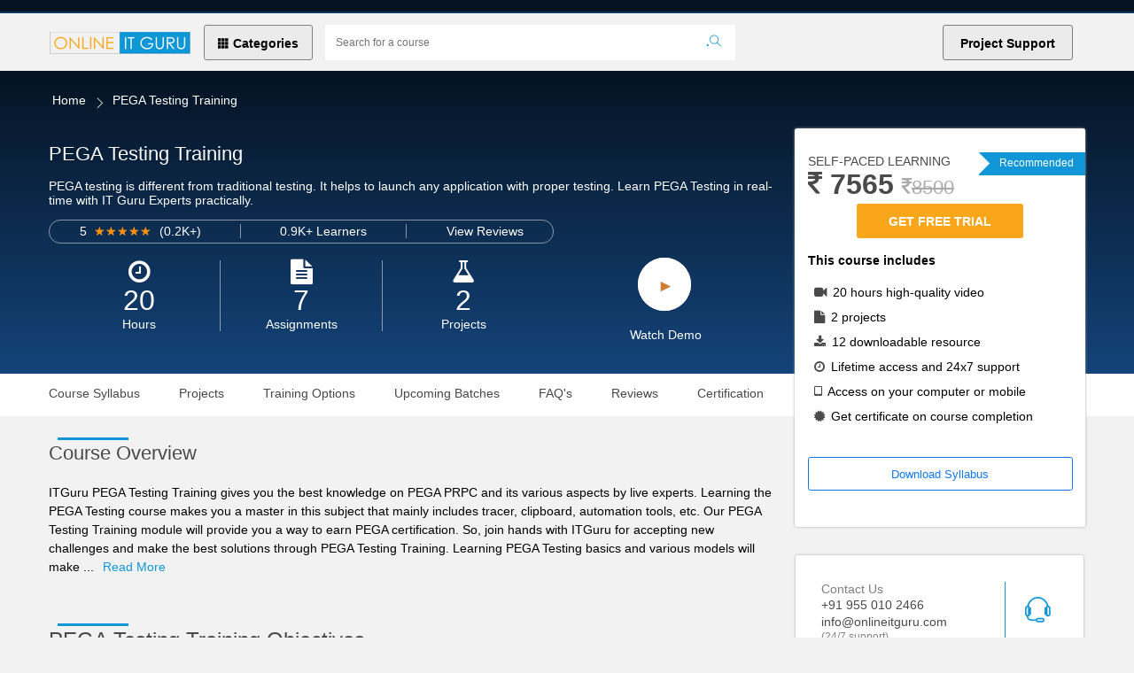

--- FILE ---
content_type: text/html; charset=UTF-8
request_url: https://onlineitguru.com/pega-testing-training.html
body_size: 29301
content:
<!DOCTYPE html><html lang="en"><head> <meta charset="utf-8"> <meta name="viewport" content="width=device-width, initial-scale=1"> <link rel="shortcut icon" href="/images/itguru_fevicon.png"> <meta name="robots" content="index,follow, max-snippet:-1, max-video-preview:-1, max-image-preview:large" /><title>PEGA Testing Training | PEGA Testing Course | Online IT Guru</title><link rel="canonical" href="https://onlineitguru.com/pega-testing-training.html" /><script type="application/ld+json"> { "@context": "https://schema.org", "@type": "Course", "name": "PEGA Testing Training | PEGA Testing Course", "description": "Master Pega Testing Training with IT Guru’s 20-hour program. Gain automation skills, earn certification, and enjoy 50% savings.", "provider": { "@type": "Organization", "name": "IT Guru", "sameAs": "https://.onlineitguru.com" }, "offers": [ { "@type": "Offer", "category": "Paid", "priceCurrency": "INR", "price": "50%" } ], "hasCourseInstance": [ { "@type": "CourseInstance", "courseMode": "Online", "courseWorkload": "P2D" } ], "image": "https://www.onlineitguru.com/images/course_img.png", "author": "IT GURU", "reviewBody": "", "reviewRating": { "@type": "Rating", "ratingValue": "5" }, "itemReviewed": { "@type": "LocalBusiness", "name": "PEGA Testing Training | PEGA Testing Course", "priceRange": "INR N/A", "image": "https://www.onlineitguru.com/images/course_img.png", "address": { "@type": "PostalAddress", "streetAddress": "KVR Enclave, Flat Number : 404, above ICICI Bank Ameerpet", "addressLocality": "Hyderabad", "addressRegion": "Telangana", "postalCode": "500 072", "telephone": "+91-98859 91924", "addressCountry": { "@type": "Country", "name": "India" } } } } </script><meta name="description" content="Master Pega Testing Training with IT Guru’s 20-hour program. Gain automation skills, earn certification, and enjoy 50% savings." /><meta name="twitter:description" content="Best online course provider in the world. Students get trained, Certified from professional instructors. Training provided round the clock." /><meta name="twitter:title" content="Online Courses | Online IT Certification Training | OnlineITGuru" /><meta name="twitter:site" content="@onlineitguru" /><meta name="twitter:creator" content="@onlineitguru" /><meta name="keywords" content="pega testing training, pega testing course" /><meta name="google-site-verification" content="Hm1EFHko1_QEOlkuSY_nOEVftZns7I9FXdPqPC5S8AM" /> <link href="https://onlineitguru.com/css/site.css" rel="stylesheet"> </head><body style="overflow-x: hidden"> <div class="top-message-wrapper"> <div id="success" class="message"> <i class="ti-close close-message-btn"></i> <p></p> </div> <div id="error" class="message"> <i class="ti-close close-message-btn"></i> <p></p> </div></div><script> responseMessage = ""; errorMessage = ""; </script> <script> offerEndDate = null; offerMessage = null;</script> <div class="offer-badge"> Limited Period Offer - Upto 50% OFF | OFFER ENDING IN:<span id="offer-timer"> <span class="offer-comp" id="offer_days">0</span> D <span class="offer-comp" id="offer_hours">0</span> H <span class="offer-comp" id="offer_minutes">0</span> M <span class="offer-comp" id="offer_seconds">0</span> S <span id="close-offer"><i class="fa fa-times"></i></span> </span> <script> offerEndDate = "2026-01-26"; offerMessage = "Limited Period Offer - Upto 50% OFF"; </script> </div><div class="extra-links"> </div><nav style="position: relative"> <div class="nav-btn-wrapper"> <span id="open-menu-btn" class="open-menu" style="color: grey"><i class="ti-menu"></i></span> <div class="m-search-wrapper" id="m-search-wrapper"> <span> <i id="close-search" class="ti-angle-left"></i> </span> <span id="login-btn-d3" style="cursor: pointer;display: block;width: 40px; height: 40px;position: absolute;right: 50px;font-size: 20px;color: #171717;visibility: visible;text-align: center;line-height: 40px;margin: 6px -5px 0 auto;"><i class="fa fa-lock"></i></span> <form method="POST" action="https://onlineitguru.com/search-courses"> <input type="hidden" name="_token" value="Sp3IxY1ycHUanLsEsgMQ9V9m6NW3vLSXFcdkDjdA" autocomplete="off"> <input id="search_txt" required name="search_txt" class="form-control search-input" placeholder="Search for a course"> <button name="search-submit" class="search-icon" type="submit"> <i class="ti-search"></i> </button> </form> </div> </div> <a href="/" class="logo"><img alt="Online IT Guru" src="/images/onlineitguru.png"/></a> <a href="#" class="all-courses" id="all-cat"><i class="ti-layout-grid3-alt"></i>Categories</a> <div class="main-menu" id="main-menu"> <div class="menu-wrapper"> <span id="close-menu-btn" class="open-menu close-menu-btn"><i class="ti-close"></i></span> <div class="main-list"> <h3 style="padding-top: 0">All Categories</h3> <ul class="course-list"> <li><a href="/master-programs"><div class="icon-card"><i class="fa fa-graduation-cap" aria-hidden="true"></i></div><span>Master Pro</span></a></li> <li><a href="/courses/big-data"><div class="icon-card"><i class="fa fa-bar-chart-o" aria-hidden="true"></i></div><span>Big Data</span></a></li> <li><a href="/courses/cloud-computing"><div class="icon-card"><i class="fa fa-soundcloud" aria-hidden="true"></i></div><span>Cloud Com...</span></a></li> <li><a href="/courses/data-science"><div class="icon-card"><i class="fa fa-pie-chart" aria-hidden="true"></i></div><span>Data Science</span></a></li> <li><a href="/courses/devops"><div class="icon-card"><i class="fa fa-user" aria-hidden="true"></i></div><span>DevOps</span></a></li> <li><a href="/courses/artificial-intelligence"><div class="icon-card"><i class="fa fa-user" aria-hidden="true"></i></div><span>AI</span></a></li> <li><a href="/courses/programming-frameworks"><div class="icon-card"><i class="fa fa-codepen" aria-hidden="true"></i></div><span>Programmi...</span></a></li> <li><a href="/courses/business-intelligence"><div class="icon-card"><i class="fa fa-lightbulb-o" aria-hidden="true"></i></div><span>BI and Vi...</span></a></li> <li><a href="/courses/oracle"><div class="icon-card"><i class="fa fa-opera" aria-hidden="true"></i></div><span>Oracle</span></a></li> <li><a href="/courses/project-management-methodologies"><div class="icon-card"><i class="fa fa-file-text" aria-hidden="true"></i></div><span>Project M...</span></a></li> <li><a href="/courses/software-testing-tools"><div class="icon-card"><i class="fa fa-wrench" aria-hidden="true"></i></div><span>Software ...</span></a></li> <li><a href="/courses/frontend-development"><div class="icon-card"><i class="fa fa-code" aria-hidden="true"></i></div><span>Frontend ...</span></a></li> <li><a href="/courses/databases"><div class="icon-card"><i class="fa fa-database" aria-hidden="true"></i></div><span>Databases</span></a></li> <li><a href="/courses/cyber-security"><div class="icon-card"><i class="fa fa-shield" aria-hidden="true"></i></div><span>Cyber Sec...</span></a></li> <li><a href="/courses/blockchain"><div class="icon-card"><i class="fa fa-bitcoin" aria-hidden="true"></i></div><span>BlockChain</span></a></li> <li><a href="/courses/operating-systems"><div class="icon-card"><i class="fa fa-windows" aria-hidden="true"></i></div><span>Operating...</span></a></li> <li><a href="/courses/pega"><div class="icon-card"><i class="fa fa-user" aria-hidden="true"></i></div><span>PEGA</span></a></li> <li><a href="/courses/mobile-app-development"><div class="icon-card"><i class="fa fa-mobile-phone" aria-hidden="true"></i></div><span>Mobile Ap...</span></a></li> <li><a href="/courses/digital-marketing"><div class="icon-card"><i class="fa fa-bullhorn" aria-hidden="true"></i></div><span>Digital M...</span></a></li> <li><a href="/courses/robotic-process-automation"><div class="icon-card"><i class="fa fa-magic" aria-hidden="true"></i></div><span>Robotic P...</span></a></li> </ul> </div> <div class="main-list" style="margin-bottom: 1em"> <h3>Resources</h3> <ul class="course-list resource-list"> <li><a href="/blog"><div class="icon-card"><i class="fa fa-rss" aria-hidden="true"></i></div><span>Blog</span></a></li> <li><a href="/tutorials"><div class="icon-card"><i class="fa fa-desktop" aria-hidden="true"></i></div><span>Tutorials</span> </a></li> <li><a href="/interview-questions"><div class="icon-card"><i class="fa fa-question" aria-hidden="true"></i></div> <span>Interview Q..</span></a></li> </ul> </div> <ul class="menu-buttons"> <li><a href="/courses/cloud-computing" class="btn btn-primary-outline">Explore All Courses</a></li> <li><a href="/page/corporate-training" class="btn btn-primary-outline">Corporate Training</a></li> <li><a href="/page/become-an-instructor" class="btn btn-primary-outline">Become An Instructor</a></li> </ul> </div></div> <div class="search-container"> <form method="POST" action="https://onlineitguru.com/search-courses"> <input type="hidden" name="_token" value="Sp3IxY1ycHUanLsEsgMQ9V9m6NW3vLSXFcdkDjdA" autocomplete="off"> <input name="search_txt" class="form-control search-input" placeholder="Search for a course"> <button class="search-icon" type="submit"> .<i class="ti-search"></i> </button> </form> </div> <div id="search-button"><i class="ti-search"></i></div> <a href="mailto:info@onlineitguru.com" class="header-button" style="margin-right: 1em">Project Support</a> </nav> <div id="login-panel-popup" class="login-panel-model"> <div class="login-panel"> <h3 style="text-align: center">Log In to start Learning</h3> <span id="close-login-btn" class="open-menu close-menu-btn"><i class="fa fa-times-circle-o" aria-hidden="true"></i></span> <div class="login-form"> <form action="/login" method="POST" id="loginForm"> <input type="hidden" name="_token" value="Sp3IxY1ycHUanLsEsgMQ9V9m6NW3vLSXFcdkDjdA" autocomplete="off"> <label>Email</label> <input type="text" name="email" id="email"> <label>Password</label> <input type="password" name="password" id="password"> <input type="submit" class="btn btn-secondary" style="background-color: #F9A61A; display: block; width: 100%; margin-top: 10px; padding: 1em 0; border: none" value="Submit"> </form> <div style="display: flex; justify-content: space-between; padding: 1em 0"> <a href="https://onlineitguru.com/password/reset">Forgot Password</a> <a href="/register">Register Now</a> </div> </div> <p>Login via</p> <ul> <li><a href="/login/google" data-url="/login/google" class="social-login-btn goole-btn"><i class="fa fa-google"></i> Mail</a></li> <li><a href="/login/fb" data-url="/login/fb" class="social-login-btn facebook-btn"><i class="ti-facebook"></i>Facebook</a></li> <li><a href="/login/linkedin" data-url="/login/linkedin" class="social-login-btn linkedin-btn"><i class="ti-linkedin"></i>LinkedIn</a></li> <li><a href="/login/twitter" data-url="/login/twitter" class="social-login-btn twitter-btn"><i class="ti-twitter"></i>Twitter</a></li> </ul> </div></div><script></script> <div class="sticky-panel-container"> <div style="position: relative"> <span class="self-paced-flag"> <span class="offer-label-txt">Recommended</span> </span> <div class="sticky-panel"> <h4 style="text-transform: uppercase">Self-Paced Learning</h4> <div> <h2 style="font-size: 32px; font-weight: bold"> <i class="fa fa-inr"></i> 7565 <span class="original-price"> <i class="fa fa-inr"></i>8500 </span> </h2> <div> </div> <div style="text-align: center; padding: 1em 0"> <span class="btn btn-secondary" id="enroll-btn" style="padding: .8em 2.5em">Get Free Trial</span> </div> <span class="features-title">This course includes</span> <ul> <li><i class="fa fa-video-camera"></i> 20 hours high-quality video</li> <li><i class="fa fa-file"></i> 2 projects</li> <li><i class="fa fa-download"></i> 12 downloadable resource</li> <li><i class="fa fa-clock-o"></i> Lifetime access and 24x7 support</li> <li><i class="fa fa-tablet"></i> Access on your computer or mobile</li> <li><i class="fa fa-certificate"></i> Get certificate on course completion</li> </ul> <div style="text-align:center; padding-top: 1.2em; padding-bottom: .8em"> <button data-source="self_syllabus_download" class="btn btn-primary-outline enroll-btn" data-url="https://onlineitguru.com/storage">Download Syllabus</button> </div> </div> <div class="request-form-container" id="requestMoreForm"> <h4 style="font-size: 1.2em">Start My Free Trial</h4> <form id="request-form"> <input type="hidden" name="_token" value="Sp3IxY1ycHUanLsEsgMQ9V9m6NW3vLSXFcdkDjdA" autocomplete="off"> <input name="person" class="form-controll" id="name" type="text" placeholder="Name" value=""> <small class="err-message" id="person-err"></small> <input name="email" class="form-controll" id="email" type="text" placeholder="Email" value=""> <small class="err-message" id="email-err"></small> <div style="margin-top: 20px; position: relative"> <span class="selected-country-code sel-country-code" style="font-size: .8em">+1</span> <select class="country-code" name="country_code" id="countryCode2"> <option class="color-black" data-code="US" value="+1" data-text="US (CST)">US &nbsp&nbsp- US (CST)</option> <option class="color-black" data-code="US" value="+1" data-text="US (EST)">US &nbsp&nbsp- US (EST)</option> <option class="color-black" data-code="US" value="+1" data-text="US (MST)">US &nbsp&nbsp- US (MST)</option> <option class="color-black" data-code="US" value="+1" data-text="US (PST)">US &nbsp&nbsp- US (PST)</option> <option class="color-black" data-code="GB" value="+44" data-text="United Kingdom">GB &nbsp&nbsp- United Kingdom</option> <option class="color-black" data-code="SG" value="+65" data-text="Singapore">SG &nbsp&nbsp- Singapore</option> <option class="color-black" data-code="CA" value="+1" data-text="Canada">CA &nbsp&nbsp- Canada</option> <option class="color-black" data-code="IN" value="+91" data-text="India">IN &nbsp&nbsp- India</option> <option class="color-black" data-code="AE" value="+971" data-text="United Arab Emirates">AE &nbsp&nbsp- United Arab Emirates</option> <option class="color-black" data-code="AU" value="+61" data-text="Australia">AU &nbsp&nbsp- Australia</option> <option class="color-black" data-code="AF" value="+93" data-text="Afghanistan">AF &nbsp&nbsp- Afghanistan</option> <option class="color-black" data-code="AX" value="+358" data-text="Aland Islands">AX &nbsp&nbsp- Aland Islands</option> <option class="color-black" data-code="AL" value="+355" data-text="Albania">AL &nbsp&nbsp- Albania</option> <option class="color-black" data-code="DZ" value="+213" data-text="Algeria">DZ &nbsp&nbsp- Algeria</option> <option class="color-black" data-code="AS" value="+1684" data-text="American Samoa">AS &nbsp&nbsp- American Samoa</option> <option class="color-black" data-code="AD" value="+376" data-text="Andorra">AD &nbsp&nbsp- Andorra</option> <option class="color-black" data-code="AO" value="+244" data-text="Angola">AO &nbsp&nbsp- Angola</option> <option class="color-black" data-code="AI" value="+1264" data-text="Anguilla">AI &nbsp&nbsp- Anguilla</option> <option class="color-black" data-code="AQ" value="+672" data-text="Antarctica">AQ &nbsp&nbsp- Antarctica</option> <option class="color-black" data-code="AG" value="+1268" data-text="Antigua and Barbuda">AG &nbsp&nbsp- Antigua and Barbuda</option> <option class="color-black" data-code="AR" value="+54" data-text="Argentina">AR &nbsp&nbsp- Argentina</option> <option class="color-black" data-code="AM" value="+374" data-text="Armenia">AM &nbsp&nbsp- Armenia</option> <option class="color-black" data-code="AW" value="+297" data-text="Aruba">AW &nbsp&nbsp- Aruba</option> <option class="color-black" data-code="AT" value="+43" data-text="Austria">AT &nbsp&nbsp- Austria</option> <option class="color-black" data-code="AZ" value="+994" data-text="Azerbaijan">AZ &nbsp&nbsp- Azerbaijan</option> <option class="color-black" data-code="BS" value="+1242" data-text="Bahamas">BS &nbsp&nbsp- Bahamas</option> <option class="color-black" data-code="BH" value="+973" data-text="Bahrain">BH &nbsp&nbsp- Bahrain</option> <option class="color-black" data-code="BD" value="+880" data-text="Bangladesh">BD &nbsp&nbsp- Bangladesh</option> <option class="color-black" data-code="BB" value="+1-246" data-text="Barbados">BB &nbsp&nbsp- Barbados</option> <option class="color-black" data-code="BY" value="+375" data-text="Belarus">BY &nbsp&nbsp- Belarus</option> <option class="color-black" data-code="BE" value="+32" data-text="Belgium">BE &nbsp&nbsp- Belgium</option> <option class="color-black" data-code="BZ" value="+501" data-text="Belize">BZ &nbsp&nbsp- Belize</option> <option class="color-black" data-code="BJ" value="+229" data-text="Benin">BJ &nbsp&nbsp- Benin</option> <option class="color-black" data-code="BM" value="+1441" data-text="Bermuda">BM &nbsp&nbsp- Bermuda</option> <option class="color-black" data-code="BT" value="+975" data-text="Bhutan">BT &nbsp&nbsp- Bhutan</option> <option class="color-black" data-code="BO" value="+591" data-text="Bolivia">BO &nbsp&nbsp- Bolivia</option> <option class="color-black" data-code="BW" value="+267" data-text="Botswana">BW &nbsp&nbsp- Botswana</option> <option class="color-black" data-code="BR" value="+55" data-text="Brazil">BR &nbsp&nbsp- Brazil</option> <option class="color-black" data-code="VG" value="+1284" data-text="British Virgin Islands">VG &nbsp&nbsp- British Virgin Islands</option> <option class="color-black" data-code="BN" value="+673" data-text="Brunei">BN &nbsp&nbsp- Brunei</option> <option class="color-black" data-code="BG" value="+359" data-text="Bulgaria">BG &nbsp&nbsp- Bulgaria</option> <option class="color-black" data-code="BF" value="+226" data-text="Burkina Faso">BF &nbsp&nbsp- Burkina Faso</option> <option class="color-black" data-code="BI" value="+257" data-text="Burundi">BI &nbsp&nbsp- Burundi</option> <option class="color-black" data-code="KH" value="+855" data-text="Cambodia">KH &nbsp&nbsp- Cambodia</option> <option class="color-black" data-code="CM" value="+237" data-text="Cameroon">CM &nbsp&nbsp- Cameroon</option> <option class="color-black" data-code="CV" value="+238" data-text="Cape Verde">CV &nbsp&nbsp- Cape Verde</option> <option class="color-black" data-code="KY" value="+1345" data-text="Cayman Islands">KY &nbsp&nbsp- Cayman Islands</option> <option class="color-black" data-code="CF" value="+236" data-text="Central African Republic">CF &nbsp&nbsp- Central African Republic</option> <option class="color-black" data-code="TD" value="+235" data-text="Chad">TD &nbsp&nbsp- Chad</option> <option class="color-black" data-code="CL" value="+56" data-text="Chile">CL &nbsp&nbsp- Chile</option> <option class="color-black" data-code="CN" value="+86" data-text="China">CN &nbsp&nbsp- China</option> <option class="color-black" data-code="CC" value="+61" data-text="Cocos Islands">CC &nbsp&nbsp- Cocos Islands</option> <option class="color-black" data-code="CO" value="+57" data-text="Colombia">CO &nbsp&nbsp- Colombia</option> <option class="color-black" data-code="KM" value="+269" data-text="Comoros">KM &nbsp&nbsp- Comoros</option> <option class="color-black" data-code="CK" value="+682" data-text="Cook Islands">CK &nbsp&nbsp- Cook Islands</option> <option class="color-black" data-code="CR" value="+506" data-text="Costa Rica">CR &nbsp&nbsp- Costa Rica</option> <option class="color-black" data-code="HR" value="+385" data-text="Croatia">HR &nbsp&nbsp- Croatia</option> <option class="color-black" data-code="CU" value="+53" data-text="Cuba">CU &nbsp&nbsp- Cuba</option> <option class="color-black" data-code="CW" value="+599" data-text="Curacao">CW &nbsp&nbsp- Curacao</option> <option class="color-black" data-code="CY" value="+357" data-text="Cyprus">CY &nbsp&nbsp- Cyprus</option> <option class="color-black" data-code="CZ" value="+420" data-text="Czech Republic">CZ &nbsp&nbsp- Czech Republic</option> <option class="color-black" data-code="DK" value="+45" data-text="Denmark">DK &nbsp&nbsp- Denmark</option> <option class="color-black" data-code="DJ" value="+253" data-text="Djibouti">DJ &nbsp&nbsp- Djibouti</option> <option class="color-black" data-code="DM" value="+1767" data-text="Dominica">DM &nbsp&nbsp- Dominica</option> <option class="color-black" data-code="DO" value="+1849" data-text="Dominican Republic">DO &nbsp&nbsp- Dominican Republic</option> <option class="color-black" data-code="TL" value="+670" data-text="East Timor">TL &nbsp&nbsp- East Timor</option> <option class="color-black" data-code="EC" value="+593" data-text="Ecuador">EC &nbsp&nbsp- Ecuador</option> <option class="color-black" data-code="EG" value="+20" data-text="Egypt">EG &nbsp&nbsp- Egypt</option> <option class="color-black" data-code="SV" value="+503" data-text="El Salvador">SV &nbsp&nbsp- El Salvador</option> <option class="color-black" data-code="GQ" value="+240" data-text="Equatorial Guinea">GQ &nbsp&nbsp- Equatorial Guinea</option> <option class="color-black" data-code="ER" value="+291" data-text="Eritrea">ER &nbsp&nbsp- Eritrea</option> <option class="color-black" data-code="EE" value="+372" data-text="Estonia">EE &nbsp&nbsp- Estonia</option> <option class="color-black" data-code="ET" value="+251" data-text="Ethiopia">ET &nbsp&nbsp- Ethiopia</option> <option class="color-black" data-code="FK" value="+500" data-text="Falkland Islands">FK &nbsp&nbsp- Falkland Islands</option> <option class="color-black" data-code="FO" value="+298" data-text="Faroe Islands">FO &nbsp&nbsp- Faroe Islands</option> <option class="color-black" data-code="FJ" value="+679" data-text="Fiji">FJ &nbsp&nbsp- Fiji</option> <option class="color-black" data-code="FI" value="+358" data-text="Finland">FI &nbsp&nbsp- Finland</option> <option class="color-black" data-code="FR" value="+33" data-text="France">FR &nbsp&nbsp- France</option> <option class="color-black" data-code="GF" value="+594" data-text="French Guiana">GF &nbsp&nbsp- French Guiana</option> <option class="color-black" data-code="PF" value="+689" data-text="French Polynesia">PF &nbsp&nbsp- French Polynesia</option> <option class="color-black" data-code="GA" value="+241" data-text="Gabon">GA &nbsp&nbsp- Gabon</option> <option class="color-black" data-code="GM" value="+220" data-text="Gambia">GM &nbsp&nbsp- Gambia</option> <option class="color-black" data-code="GE" value="+995" data-text="Georgia">GE &nbsp&nbsp- Georgia</option> <option class="color-black" data-code="DE" value="+49" data-text="Germany">DE &nbsp&nbsp- Germany</option> <option class="color-black" data-code="GH" value="+233" data-text="Ghana">GH &nbsp&nbsp- Ghana</option> <option class="color-black" data-code="GI" value="+350" data-text="Gibraltar">GI &nbsp&nbsp- Gibraltar</option> <option class="color-black" data-code="GR" value="+30" data-text="Greece">GR &nbsp&nbsp- Greece</option> <option class="color-black" data-code="GL" value="+299" data-text="Greenland">GL &nbsp&nbsp- Greenland</option> <option class="color-black" data-code="GD" value="+1473" data-text="Grenada">GD &nbsp&nbsp- Grenada</option> <option class="color-black" data-code="GP" value="+590" data-text="Guadeloupe">GP &nbsp&nbsp- Guadeloupe</option> <option class="color-black" data-code="GU" value="+1671" data-text="Guam">GU &nbsp&nbsp- Guam</option> <option class="color-black" data-code="GT" value="+502" data-text="Guatemala">GT &nbsp&nbsp- Guatemala</option> <option class="color-black" data-code="GG" value="+44" data-text="Guernsey">GG &nbsp&nbsp- Guernsey</option> <option class="color-black" data-code="GN" value="+224" data-text="Guinea">GN &nbsp&nbsp- Guinea</option> <option class="color-black" data-code="GW" value="+245" data-text="Guinea-Bissau">GW &nbsp&nbsp- Guinea-Bissau</option> <option class="color-black" data-code="GY" value="+592" data-text="Guyana">GY &nbsp&nbsp- Guyana</option> <option class="color-black" data-code="HT" value="+509" data-text="Haiti">HT &nbsp&nbsp- Haiti</option> <option class="color-black" data-code="HN" value="+504" data-text="Honduras">HN &nbsp&nbsp- Honduras</option> <option class="color-black" data-code="HK" value="+852" data-text="Hong Kong">HK &nbsp&nbsp- Hong Kong</option> <option class="color-black" data-code="HU" value="+36" data-text="Hungary">HU &nbsp&nbsp- Hungary</option> <option class="color-black" data-code="IS" value="+354" data-text="Iceland">IS &nbsp&nbsp- Iceland</option> <option class="color-black" data-code="ID" value="+62" data-text="Indonesia">ID &nbsp&nbsp- Indonesia</option> <option class="color-black" data-code="IR" value="+98" data-text="Iran">IR &nbsp&nbsp- Iran</option> <option class="color-black" data-code="IQ" value="+964" data-text="Iraq">IQ &nbsp&nbsp- Iraq</option> <option class="color-black" data-code="IE" value="+353" data-text="Ireland">IE &nbsp&nbsp- Ireland</option> <option class="color-black" data-code="IM" value="+44" data-text="Isle of Man">IM &nbsp&nbsp- Isle of Man</option> <option class="color-black" data-code="IL" value="+972" data-text="Israel">IL &nbsp&nbsp- Israel</option> <option class="color-black" data-code="IT" value="+39" data-text="Italy">IT &nbsp&nbsp- Italy</option> <option class="color-black" data-code="CI" value="+225" data-text="Ivory Coast">CI &nbsp&nbsp- Ivory Coast</option> <option class="color-black" data-code="JM" value="+1876" data-text="Jamaica">JM &nbsp&nbsp- Jamaica</option> <option class="color-black" data-code="JP" value="+81" data-text="Japan">JP &nbsp&nbsp- Japan</option> <option class="color-black" data-code="JE" value="+44" data-text="Jersey">JE &nbsp&nbsp- Jersey</option> <option class="color-black" data-code="JO" value="+962" data-text="Jordan">JO &nbsp&nbsp- Jordan</option> <option class="color-black" data-code="KZ" value="+7" data-text="Kazakhstan">KZ &nbsp&nbsp- Kazakhstan</option> <option class="color-black" data-code="KE" value="+254" data-text="Kenya">KE &nbsp&nbsp- Kenya</option> <option class="color-black" data-code="KI" value="+686" data-text="Kiribati">KI &nbsp&nbsp- Kiribati</option> <option class="color-black" data-code="KW" value="+965" data-text="Kuwait">KW &nbsp&nbsp- Kuwait</option> <option class="color-black" data-code="KG" value="+996" data-text="Kyrgyzstan">KG &nbsp&nbsp- Kyrgyzstan</option> <option class="color-black" data-code="LA" value="+856" data-text="Laos">LA &nbsp&nbsp- Laos</option> <option class="color-black" data-code="LV" value="+371" data-text="Latvia">LV &nbsp&nbsp- Latvia</option> <option class="color-black" data-code="LB" value="+961" data-text="Lebanon">LB &nbsp&nbsp- Lebanon</option> <option class="color-black" data-code="LS" value="+266" data-text="Lesotho">LS &nbsp&nbsp- Lesotho</option> <option class="color-black" data-code="LR" value="+231" data-text="Liberia">LR &nbsp&nbsp- Liberia</option> <option class="color-black" data-code="LY" value="+218" data-text="Libya">LY &nbsp&nbsp- Libya</option> <option class="color-black" data-code="LI" value="+423" data-text="Liechtenstein">LI &nbsp&nbsp- Liechtenstein</option> <option class="color-black" data-code="LT" value="+370" data-text="Lithuania">LT &nbsp&nbsp- Lithuania</option> <option class="color-black" data-code="LU" value="+352" data-text="Luxembourg">LU &nbsp&nbsp- Luxembourg</option> <option class="color-black" data-code="MO" value="+853" data-text="Macao">MO &nbsp&nbsp- Macao</option> <option class="color-black" data-code="MK" value="+389" data-text="Macedonia">MK &nbsp&nbsp- Macedonia</option> <option class="color-black" data-code="MG" value="+261" data-text="Madagascar">MG &nbsp&nbsp- Madagascar</option> <option class="color-black" data-code="MW" value="+265" data-text="Malawi">MW &nbsp&nbsp- Malawi</option> <option class="color-black" data-code="MY" value="+60" data-text="Malaysia">MY &nbsp&nbsp- Malaysia</option> <option class="color-black" data-code="MV" value="+960" data-text="Maldives">MV &nbsp&nbsp- Maldives</option> <option class="color-black" data-code="ML" value="+223" data-text="Mali">ML &nbsp&nbsp- Mali</option> <option class="color-black" data-code="MT" value="+356" data-text="Malta">MT &nbsp&nbsp- Malta</option> <option class="color-black" data-code="MH" value="+692" data-text="Marshall Islands">MH &nbsp&nbsp- Marshall Islands</option> <option class="color-black" data-code="MQ" value="+596" data-text="Martinique">MQ &nbsp&nbsp- Martinique</option> <option class="color-black" data-code="MR" value="+222" data-text="Mauritania">MR &nbsp&nbsp- Mauritania</option> <option class="color-black" data-code="MU" value="+230" data-text="Mauritius">MU &nbsp&nbsp- Mauritius</option> <option class="color-black" data-code="YT" value="+262" data-text="Mayotte">YT &nbsp&nbsp- Mayotte</option> <option class="color-black" data-code="MX" value="+52" data-text="Mexico">MX &nbsp&nbsp- Mexico</option> <option class="color-black" data-code="FM" value="+691" data-text="Micronesia">FM &nbsp&nbsp- Micronesia</option> <option class="color-black" data-code="MD" value="+373" data-text="Moldova">MD &nbsp&nbsp- Moldova</option> <option class="color-black" data-code="MC" value="+377" data-text="Monaco">MC &nbsp&nbsp- Monaco</option> <option class="color-black" data-code="MN" value="+976" data-text="Mongolia">MN &nbsp&nbsp- Mongolia</option> <option class="color-black" data-code="ME" value="+382" data-text="Montenegro">ME &nbsp&nbsp- Montenegro</option> <option class="color-black" data-code="MS" value="+1" data-text="Montserrat">MS &nbsp&nbsp- Montserrat</option> <option class="color-black" data-code="MA" value="+212" data-text="Morocco">MA &nbsp&nbsp- Morocco</option> <option class="color-black" data-code="MZ" value="+258" data-text="Mozambique">MZ &nbsp&nbsp- Mozambique</option> <option class="color-black" data-code="MM" value="+95" data-text="Myanmar">MM &nbsp&nbsp- Myanmar</option> <option class="color-black" data-code="NA" value="+264" data-text="Namibia">NA &nbsp&nbsp- Namibia</option> <option class="color-black" data-code="NR" value="+674" data-text="Nauru">NR &nbsp&nbsp- Nauru</option> <option class="color-black" data-code="NP" value="+977" data-text="Nepal">NP &nbsp&nbsp- Nepal</option> <option class="color-black" data-code="NL" value="+31" data-text="Netherlands">NL &nbsp&nbsp- Netherlands</option> <option class="color-black" data-code="NC" value="+687" data-text="New Caledonia">NC &nbsp&nbsp- New Caledonia</option> <option class="color-black" data-code="NZ" value="+64" data-text="New Zealand">NZ &nbsp&nbsp- New Zealand</option> <option class="color-black" data-code="NI" value="+505" data-text="Nicaragua">NI &nbsp&nbsp- Nicaragua</option> <option class="color-black" data-code="NE" value="+227" data-text="Niger">NE &nbsp&nbsp- Niger</option> <option class="color-black" data-code="NG" value="+234" data-text="Nigeria">NG &nbsp&nbsp- Nigeria</option> <option class="color-black" data-code="NU" value="+683" data-text="Niue">NU &nbsp&nbsp- Niue</option> <option class="color-black" data-code="NF" value="+672" data-text="Norfolk Island">NF &nbsp&nbsp- Norfolk Island</option> <option class="color-black" data-code="KP" value="+850" data-text="North Korea">KP &nbsp&nbsp- North Korea</option> <option class="color-black" data-code="NO" value="+47" data-text="Norway">NO &nbsp&nbsp- Norway</option> <option class="color-black" data-code="OM" value="+968" data-text="Oman">OM &nbsp&nbsp- Oman</option> <option class="color-black" data-code="PK" value="+92" data-text="Pakistan">PK &nbsp&nbsp- Pakistan</option> <option class="color-black" data-code="PW" value="+680" data-text="Palau">PW &nbsp&nbsp- Palau</option> <option class="color-black" data-code="PS" value="+970" data-text="Palestinian Territory">PS &nbsp&nbsp- Palestinian Territory</option> <option class="color-black" data-code="PA" value="+507" data-text="Panama">PA &nbsp&nbsp- Panama</option> <option class="color-black" data-code="PG" value="+675" data-text="Papua New Guinea">PG &nbsp&nbsp- Papua New Guinea</option> <option class="color-black" data-code="PY" value="+595" data-text="Paraguay">PY &nbsp&nbsp- Paraguay</option> <option class="color-black" data-code="PE" value="+51" data-text="Peru">PE &nbsp&nbsp- Peru</option> <option class="color-black" data-code="PH" value="+63" data-text="Philippines">PH &nbsp&nbsp- Philippines</option> <option class="color-black" data-code="PN" value="+64" data-text="Pitcairn">PN &nbsp&nbsp- Pitcairn</option> <option class="color-black" data-code="PL" value="+48" data-text="Poland">PL &nbsp&nbsp- Poland</option> <option class="color-black" data-code="PT" value="+351" data-text="Portugal">PT &nbsp&nbsp- Portugal</option> <option class="color-black" data-code="PR" value="+1" data-text="Puerto Rico">PR &nbsp&nbsp- Puerto Rico</option> <option class="color-black" data-code="QA" value="+974" data-text="Qatar">QA &nbsp&nbsp- Qatar</option> <option class="color-black" data-code="CG" value="+242" data-text="Republic of the Congo">CG &nbsp&nbsp- Republic of the Congo</option> <option class="color-black" data-code="RE" value="+262" data-text="Reunion">RE &nbsp&nbsp- Reunion</option> <option class="color-black" data-code="RO" value="+40" data-text="Romania">RO &nbsp&nbsp- Romania</option> <option class="color-black" data-code="RU" value="+7" data-text="Russia">RU &nbsp&nbsp- Russia</option> <option class="color-black" data-code="RW" value="+250" data-text="Rwanda">RW &nbsp&nbsp- Rwanda</option> <option class="color-black" data-code="BL" value="+590" data-text="Saint Barthelemy">BL &nbsp&nbsp- Saint Barthelemy</option> <option class="color-black" data-code="SH" value="+290" data-text="Saint Helena">SH &nbsp&nbsp- Saint Helena</option> <option class="color-black" data-code="LC" value="+1" data-text="Saint Lucia">LC &nbsp&nbsp- Saint Lucia</option> <option class="color-black" data-code="MF" value="+590" data-text="Saint Martin">MF &nbsp&nbsp- Saint Martin</option> <option class="color-black" data-code="WS" value="+685" data-text="Samoa">WS &nbsp&nbsp- Samoa</option> <option class="color-black" data-code="SM" value="+378" data-text="San Marino">SM &nbsp&nbsp- San Marino</option> <option class="color-black" data-code="SA" value="+966" data-text="Saudi Arabia">SA &nbsp&nbsp- Saudi Arabia</option> <option class="color-black" data-code="SN" value="+221" data-text="Senegal">SN &nbsp&nbsp- Senegal</option> <option class="color-black" data-code="RS" value="+381" data-text="Serbia">RS &nbsp&nbsp- Serbia</option> <option class="color-black" data-code="SC" value="+248" data-text="Seychelles">SC &nbsp&nbsp- Seychelles</option> <option class="color-black" data-code="SL" value="+232" data-text="Sierra Leone">SL &nbsp&nbsp- Sierra Leone</option> <option class="color-black" data-code="SX" value="+1721" data-text="Sint Maarten">SX &nbsp&nbsp- Sint Maarten</option> <option class="color-black" data-code="SK" value="+421" data-text="Slovakia">SK &nbsp&nbsp- Slovakia</option> <option class="color-black" data-code="SI" value="+386" data-text="Slovenia">SI &nbsp&nbsp- Slovenia</option> <option class="color-black" data-code="SB" value="+677" data-text="Solomon Islands">SB &nbsp&nbsp- Solomon Islands</option> <option class="color-black" data-code="SO" value="+252" data-text="Somalia">SO &nbsp&nbsp- Somalia</option> <option class="color-black" data-code="ZA" value="+27" data-text="South Africa">ZA &nbsp&nbsp- South Africa</option> <option class="color-black" data-code="KR" value="+82" data-text="South Korea">KR &nbsp&nbsp- South Korea</option> <option class="color-black" data-code="SS" value="+211" data-text="South Sudan">SS &nbsp&nbsp- South Sudan</option> <option class="color-black" data-code="ES" value="+34" data-text="Spain">ES &nbsp&nbsp- Spain</option> <option class="color-black" data-code="LK" value="+94" data-text="Sri Lanka">LK &nbsp&nbsp- Sri Lanka</option> <option class="color-black" data-code="SD" value="+249" data-text="Sudan">SD &nbsp&nbsp- Sudan</option> <option class="color-black" data-code="SR" value="+597" data-text="Suriname">SR &nbsp&nbsp- Suriname</option> <option class="color-black" data-code="SJ" value="+47" data-text="Svalbard and Jan Mayen">SJ &nbsp&nbsp- Svalbard and Jan Mayen</option> <option class="color-black" data-code="SZ" value="+268" data-text="Swaziland">SZ &nbsp&nbsp- Swaziland</option> <option class="color-black" data-code="SE" value="+46" data-text="Sweden">SE &nbsp&nbsp- Sweden</option> <option class="color-black" data-code="CH" value="+41" data-text="Switzerland">CH &nbsp&nbsp- Switzerland</option> <option class="color-black" data-code="SY" value="+963" data-text="Syria">SY &nbsp&nbsp- Syria</option> <option class="color-black" data-code="TW" value="+886" data-text="Taiwan">TW &nbsp&nbsp- Taiwan</option> <option class="color-black" data-code="TJ" value="+992" data-text="Tajikistan">TJ &nbsp&nbsp- Tajikistan</option> <option class="color-black" data-code="TZ" value="+255" data-text="Tanzania">TZ &nbsp&nbsp- Tanzania</option> <option class="color-black" data-code="TH" value="+66" data-text="Thailand">TH &nbsp&nbsp- Thailand</option> <option class="color-black" data-code="TG" value="+228" data-text="Togo">TG &nbsp&nbsp- Togo</option> <option class="color-black" data-code="TK" value="+690" data-text="Tokelau">TK &nbsp&nbsp- Tokelau</option> <option class="color-black" data-code="TO" value="+676" data-text="Tonga">TO &nbsp&nbsp- Tonga</option> <option class="color-black" data-code="TT" value="+1868" data-text="Trinidad and Tobago">TT &nbsp&nbsp- Trinidad and Tobago</option> <option class="color-black" data-code="TN" value="+216" data-text="Tunisia">TN &nbsp&nbsp- Tunisia</option> <option class="color-black" data-code="TR" value="+90" data-text="Turkey">TR &nbsp&nbsp- Turkey</option> <option class="color-black" data-code="TM" value="+993" data-text="Turkmenistan">TM &nbsp&nbsp- Turkmenistan</option> <option class="color-black" data-code="TV" value="+688" data-text="Tuvalu">TV &nbsp&nbsp- Tuvalu</option> <option class="color-black" data-code="VI" value="+1" data-text="U.S. Virgin Islands">VI &nbsp&nbsp- U.S. Virgin Islands</option> <option class="color-black" data-code="UG" value="+256" data-text="Uganda">UG &nbsp&nbsp- Uganda</option> <option class="color-black" data-code="UA" value="+380" data-text="Ukraine">UA &nbsp&nbsp- Ukraine</option> <option class="color-black" data-code="UY" value="+598" data-text="Uruguay">UY &nbsp&nbsp- Uruguay</option> <option class="color-black" data-code="UZ" value="+998" data-text="Uzbekistan">UZ &nbsp&nbsp- Uzbekistan</option> <option class="color-black" data-code="VU" value="+678" data-text="Vanuatu">VU &nbsp&nbsp- Vanuatu</option> <option class="color-black" data-code="VA" value="+379" data-text="Vatican">VA &nbsp&nbsp- Vatican</option> <option class="color-black" data-code="VE" value="+58" data-text="Venezuela">VE &nbsp&nbsp- Venezuela</option> <option class="color-black" data-code="VN" value="+84" data-text="Vietnam">VN &nbsp&nbsp- Vietnam</option> <option class="color-black" data-code="WF" value="+681" data-text="Wallis and Futuna">WF &nbsp&nbsp- Wallis and Futuna</option> <option class="color-black" data-code="EH" value="+212" data-text="Western Sahara">EH &nbsp&nbsp- Western Sahara</option> <option class="color-black" data-code="YE" value="+967" data-text="Yemen">YE &nbsp&nbsp- Yemen</option> <option class="color-black" data-code="ZM" value="+260" data-text="Zambia">ZM &nbsp&nbsp- Zambia</option> <option class="color-black" data-code="ZW" value="+263" data-text="Zimbabwe">ZW &nbsp&nbsp- Zimbabwe</option> </select> <input style="display: inline !important; width: 72%; margin-left: 20px;" name="mobile" class="form-controll phone-num" id="phone" type="text" placeholder="Phone" value=""> </div> <small class="err-message" id="mobile-err"></small> <input name="organization" class="form-controll" id="company-name" type="text" placeholder="Company name (Optional)"> <input name="title" class="form-controll" id="message" type="text" placeholder="Message (Optional)"> <input type="hidden" name="source" value="self_enroll"> <input type="hidden" name="custom_values" value="{&quot;course_id&quot;:&quot;8d047309-9dc4-4e87-bc76-bfb876871944&quot;,&quot;course_name&quot;:&quot;PEGA Testing Training&quot;}"> <div class="button-wrapper"> <input type="button" class="cancel-btn" id="cancel-btn" value="Cancel"> <input type="button" value="Submit" id="submit-request"> </div> </form> <div id="submit-message" class="loader-container"> <div class="loader-wrapper"> <div class="loader"></div> Request is being processed... </div> </div> </div> </div> <div class="quotes-wrapper"> <div class="phone-num-card"> <div class="phone-num"> <p>Contact Us</p> <h4>+91 955 010 2466</h4> <h4>info@onlineitguru.com</h4> <span>(24/7 support)</span> </div> <div class="phone-icon"> <i class="ti-headphone-alt"></i> </div> </div> </div> </div> </div> <section style="background: linear-gradient(#051323, #14447a)"> <div id="course-header-wrapper" style="max-width: 100% !important;"> <div class="page-top"> <ul class="breadcroum"> <li><a href="/">Home</a></li> <li class="symbol"><i class="ti-angle-right"></i></li> <li>PEGA Testing Training</li> </ul> <div class="course-details-header-wrapper"> <div class="course-details-header"> <h1 style="color: white">PEGA Testing Training</h1> <p class="course-description">PEGA testing is different from traditional testing. It helps to launch any application with proper testing. Learn PEGA Testing in real-time with IT Guru Experts practically.</p> <div class="course-details-flex"> <div class="course-info-container"> <ul class="course-header-stats"> <li style="display: flex; flex-flow: row wrap; justify-content: space-around"> <div style="display: flex;"> <span>5</span> <div class="rating" style="position: relative; padding: 0 5px"> <span style="width: 72px; overflow: hidden; color: grey">★★★★★</span> <span style=" top:0;background: url('/images/ratingbg.jpg')no-repeat; background-position-x:0px; -webkit-text-fill-color:transparent; -webkit-background-clip: text; width: 72px; overflow: hidden; background-size: 100%; position: absolute;">★★★★★</span> </div> </div> <span style="font-weight: normal; margin: 0 auto; display: block">(0.2K+)</span> </li> <li class="separator"></li> <li> <span class="label">0.9K+</span> Learners </li> <li class="separator"></li> <li> <span id="viewReviewsBtn" style="cursor: pointer">View Reviews</span> </li> </ul> <ul class="course-header-hilights"> <li> <i class="fa fa-clock-o"></i> <h2 style="font-size: 2rem">20</h2> <label>Hours</label> </li> <li class="separator"></li> <li> <i class="fa fa-file-text"></i> <h2 style="font-size: 2rem">7</h2> <label>Assignments</label> </li> <li class="separator"></li> <li> <i class="fa fa-flask"></i> <h2 style="font-size: 2rem">2</h2> <label>Projects</label> </li> </ul> </div> <div class="course-image enroll-btn" data-source="watch_demo" style="width: 250px; height: 130px; overflow: visible"> <span class="play-icon"></span> <div class="icon">&#9658;</div> <div class="play-label"> Watch Demo </div> </div> </div> </div> </div> </div> </div> </section> <section id="course-details-section"> <div class="wrapper" id="course-details-menu"> <ul> <li><a href="#" data-id="course-content-section">Course Syllabus</a></li> <li><a href="#" data-id="projects-section">Projects</a></li> <li><a href="#" data-id="training-options-section">Training Options</a></li> <li><a href="#" data-id="upcoming-batches-section">Upcoming Batches</a></li> <li><a href="#" data-id="course-faq-section">FAQ's</a></li> <li><a href="#" data-id="course-reviews-section">Reviews</a></li> <li><a href="#" data-id="course-certificate-section">Certification</a></li> </ul> </div> </section> <section id="course-info-section"> <div class="wrapper course-item-details" id="course-info"> <div class="course-info-wrapper"> <h2>Course Overview</h2> <p id="course-description">ITGuru PEGA Testing Training gives you the best knowledge on PEGA PRPC and its various aspects by live experts. Learning the PEGA Testing course makes you a master in this subject that mainly includes tracer, clipboard, automation tools, etc. Our PEGA Testing Training module will provide you a way to earn PEGA certification. So, join hands with ITGuru for accepting new challenges and make the best solutions through PEGA Testing Training. Learning PEGA Testing basics and various models will make you an expert in PEGA functions to deal with real-world tasks. ITGuru provides the best PEGA Testing Training, where you will come to know how PEGA software works in the real world scenario. PEGA Testing at OnlineITGuru will help you get your online training.</p> </div> </div> </section> <section> <div class="wrapper course-item-details"> <div class="why-to-choose-wrapper"> <h2 style="font-size: 1.5rem; margin-bottom: 10px">PEGA Testing Training Objectives</h2> <ul class="course-faq why-to-choose-list"> <li class="course-faq-item" style="border-top:none"> <h3 style="font-weight: bold; font-size: .9rem" class="faq-question" data-open="1"> Who can take PEGA Testing Training? <i class="ti-angle-down arrow-icon"></i> </h3> <p class="faq-answer show-faq-answer">People having a basic idea of testing knowledge can enroll in this course easily. Even a college-going student can join. Further, our course and trainer will teach you the PEGA testing basics.</p> </li> <li class="course-faq-item" style=""> <h3 style="font-weight: bold; font-size: .9rem" class="faq-question" data-open=""> What are the prerequisites for PEGA Testing certification? <i class="ti-angle-down arrow-icon"></i> </h3> <p class="faq-answer ">Candidate knowing testing fundamentals and programming language like JavaScript etc is enough to enroll in this learning. Our Trainers will help you to cover things in detail.</p> </li> <li class="course-faq-item" style=""> <h3 style="font-weight: bold; font-size: .9rem" class="faq-question" data-open=""> Why should you learn PEGA Testing Training? <i class="ti-angle-down arrow-icon"></i> </h3> <p class="faq-answer ">The online PEGA Testing learning will help to get practical knowledge of testing tools and so on easily.</p> </li> <li class="course-faq-item" style=""> <h3 style="font-weight: bold; font-size: .9rem" class="faq-question" data-open=""> What do you learn in PEGA Testing training? <i class="ti-angle-down arrow-icon"></i> </h3> <p class="faq-answer ">This learning will give you real-time industry experience from PEGA expert trainers and related platforms practically. </p> </li> <li class="course-faq-item" style=""> <h3 style="font-weight: bold; font-size: .9rem" class="faq-question" data-open=""> What are the benefits of the PEGA Training course? <i class="ti-angle-down arrow-icon"></i> </h3> <p class="faq-answer ">After getting certified in the PEGA Testing course, you can expect yourself in a better position of working in your current company and can expect the best salary also.</p> </li> </ul> </div> </div></section> <section id="key-features-options-section"> <div class="wrapper course-item-details"> <div class="key-feature-wrapper"> <h6 style="font-size: 1.5rem; margin-bottom: 10px">PEGA Testing Training Key Features</h6> <div class="key-feature-container"> <ul class="key-features"> <li class="key-feature"> <h4> <i class="fa fa fa-clock-o" aria-hidden="true"></i> Lifetime Access </h4> <p>You get lifetime access to the Learning Management System (LMS) where presentations, assignments, and installation guide on PEGA Testing Training.</p> </li> <li class="key-feature"> <h4> <i class="fa fa fa-file-text-o" aria-hidden="true"></i> Assignments </h4> <p>Trainers will assign some assignments soon after the completion of each and every topic that makes you master in the PEGA Testing course.</p> </li> <li class="key-feature"> <h4> <i class="fa fa fa-book" aria-hidden="true"></i> Real-life Case Studies </h4> <p>ITGuru trainers teach you each and every topic with real-world case studies that makes the learner understand in a better way</p> </li> <li class="key-feature"> <h4> <i class="fa fa fa-headphones" aria-hidden="true"></i> 24 x 7 Support </h4> <p>We have 24x7 online support team to resolve all your queries</p> </li> <li class="key-feature"> <h4> <i class="fa fa fa-certificate" aria-hidden="true"></i> Certification </h4> <p>IT Guru team has designed the PEGA Testing Course as per the latest syllabus to make your dream come true and earn a certificate when you complete a course.</p> </li> <li class="key-feature"> <h4> <i class="fa fa fa-user" aria-hidden="true"></i> Job Assistance </h4> <p>IT Guru supports learners in finding job opportunities with the newly acquired skill set. Online IT Guru has a varied bunch of Clientele around the globe, over 200+ companies in various countries like the USA and India. Soon after the completion of the course, the support team will pass your resumes to the companies and ensure that the learners will achieve 100% placements.</p> </li> </ul> </div> </div> </div></section> <section id="course-content-section"> <div class="wrapper course-item-details"> <div class="course-content-title"> <h5 style="font-size: 1.5rem; margin-bottom: 10px" class="section-headding">PEGA Testing Training - Course Syllabus</h5> </div> <div class="content-flex"> <div class="content-container"> <ul class="course-content" id="course-content-list" style="transition: all .3s;"> <script> totalContentItems = 14; </script> <li class="course-content-item"> <h4 style="font-weight: bold; color: black" class="content-plus-icon"><i class="ti-plus content-icon"></i> PEGA Application Testing Overview &amp; Creating test ruleset </h4> - </li> <li class="course-content-item"> <h4 style="font-weight: bold; color: black" class="content-plus-icon"><i class="ti-plus content-icon"></i> Working with Clipboard </h4> - </li> <li class="course-content-item"> <h4 style="font-weight: bold; color: black" class="content-plus-icon"><i class="ti-plus content-icon"></i> Testing PEGA Activities </h4> - </li> <li class="course-content-item"> <h4 style="font-weight: bold; color: black" class="content-plus-icon"><i class="ti-plus content-icon"></i> Testing Data Pages </h4> - </li> <li class="course-content-item"> <h4 style="font-weight: bold; color: black" class="content-plus-icon"><i class="ti-plus content-icon"></i> Testing Decision Rules </h4> - </li> <li class="course-content-item"> <h4 style="font-weight: bold; color: black" class="content-plus-icon"><i class="ti-plus content-icon"></i> Testing Connector Rules </h4> - </li> <li class="course-content-item"> <h4 style="font-weight: bold; color: black" class="content-plus-icon"><i class="ti-plus content-icon"></i> Performance &amp; Load Testing </h4> - </li> <li class="course-content-item"> <h4 style="font-weight: bold; color: black" class="content-plus-icon"><i class="ti-plus content-icon"></i> PEGA Unit Testing - Test Cases </h4> - </li> <li class="course-content-item"> <h4 style="font-weight: bold; color: black" class="content-plus-icon"><i class="ti-plus content-icon"></i> PEGA Unit Testing - Test Suites </h4> - </li> <li class="course-content-item"> <h4 style="font-weight: bold; color: black" class="content-plus-icon"><i class="ti-plus content-icon"></i> Automated Unit Testing </h4> - </li> <li class="course-content-item"> <h4 style="font-weight: bold; color: black" class="content-plus-icon"><i class="ti-plus content-icon"></i> Interface Testing with SOAPUI </h4> - </li> <li class="course-content-item"> <h4 style="font-weight: bold; color: black" class="content-plus-icon"><i class="ti-plus content-icon"></i> Functional Testing with Selenium Web Driver/QTP </h4> - </li> <li class="course-content-item"> <h4 style="font-weight: bold; color: black" class="content-plus-icon"><i class="ti-plus content-icon"></i> Real-time UAT Environment – SIT1/SIT2 </h4> - </li> <li class="course-content-item"> <h4 style="font-weight: bold; color: black" class="content-plus-icon"><i class="ti-plus content-icon"></i> Resume Writing, Interview Questions and Job Assistance. </h4> - </li> </ul> <div class="more-button-wrapper"> <span id="more-content-btn" class="more-lessons-btn btn" style="display: flex; justify-content: space-between"><i class="ti-angle-down"></i> <span>More Lessons</span></span> </div> </div> </div> <div class="enroll-wrapper" style="margin-top: 1em"> <div class="enroll-container"> <div> <div class="enroll-heading">Like course syllabus..? Enroll Now</div> <p style="margin-top: 0">Earn a certificate when you complete a course</p> </div> <a href="#" data-source="content_like" class="btn-secondary enroll-btn" style="text-transform: uppercase; font-weight: bold; margin-top: 0; padding-left: 3em; padding-right: 3em; cursor: pointer">Enroll Now</a> </div> </div> </div></section> <section id="projects-section"> <div class="wrapper course-item-details"> <h2 style="font-size: 1.5rem; margin-bottom: 10px" class="section-headding" style="margin-bottom: 0">PEGA Testing Training Projects</h2> <div class="projects-wrapper"> <div class="projects" id="projectsList"> </div> <div id="projectsListDotWrapper"></div> </div> </div></section> <section id="training-options-section"> <div class="wrapper course-item-details"> <h3 style="font-size: 1.5rem; margin-bottom: 10px">PEGA Testing Course Training Options</h3> <div class="training-options-container"> <ul class="training-options"> <li class="training-option self-peaced-learning"> <span class="self-paced-flag"> <span class="offer-label-txt">Recommended</span> </span> <h4 style="text-transform: uppercase;">Self-Paced Learning</h4> <div> <div class="price-value"> <i class="fa fa-inr"></i> 7565 <span class="original-price" style="color: #acabab;font-size: 0.8em;display: inline-block;text-decoration: line-through;font-weight: normal;margin-left: 0.3em;"> <i class="fa fa-inr"></i>8500 </span> </div> <div style="text-align: center; padding: 1em 0"> <span data-source="self_enroll" class="btn btn-secondary enroll-btn" style="padding: .8em 2.5em">Get Free Trial</span> </div> <div class="features-title">This course includes</div> <ul> <li><i class="fa fa-video-camera"></i> 20 hours high-quality video</li> <li><i class="fa fa-file"></i> 2 projects</li> <li><i class="fa fa-download"></i> 12 downloadable resource</li> <li><i class="fa fa-clock-o"></i> Lifetime access and 24x7 support</li> <li><i class="fa fa-tablet"></i> Access on your computer or mobile</li> <li><i class="fa fa-certificate"></i> Get certificate on course completion</li> </ul> <div style="text-align:center; padding-top: 1.2em; padding-bottom: .8em"> <button data-source="self_syllabus_download" class="btn btn-primary-outline enroll-btn" data-url="https://onlineitguru.com/storage">Download Syllabus</button> </div> </div> </li> <li class="training-option"> <span class="offer-label"> <span class="offer-label-txt">Preferred</span> </span> <h3>Live Online Training</h3> <ul><li>High-quality content created by industry experts</li><li>Lifetime access to high-quality self-paced learning and live online class recordings</li><li>Flexible, affordable options</li><li>Get complete certification guidance</li><li>24x7 assistance and support</li><li>Attend a <strong>PEGA Testing Online Course</strong> free demo before signing up</li></ul> <div style="text-align: center; position: absolute; bottom: 30px; width: calc(100% - 2em); height: 30px; margin-top: 150px"> <button id="getScheduleBtn" data-id="upcoming-batches-section" class="training-option-btn2 btn training-option-btn">Get Schedule</button> </div> </li> <li class="training-option"> <span class="offer-label"> <span class="offer-label-txt">For Business</span> </span> <h3>Corporate Training</h3> <ul><li>Self-Paced / Live Online training options</li><li>Flexible, affordable options</li><li>Learn as per full day schedule and/or flexible timings</li><li>Customise your own course content based on your project requirements</li><li>Get complete certification guidance</li><li>24x7 assistance and support</li></ul> <div style="text-align: center; position: absolute; bottom: 30px; width: calc(100% - 2em); height: 30px; margin-top: 150px"> <a href="/page/corporate-training" class="training-option-btn1 btn training-option-btn">Explore Business Plans</a> </div> </li> </ul> </div> </div></section> <section id="upcoming-batches-section" class=""> <div class="wrapper course-item-details"> <h4 style="font-size: 1.5rem; margin-bottom: 10px">PEGA Testing Training - Upcoming Batches</h4> <div class="up-coming-batches-flex"> <ul class="up-coming-batches"> <li> <div class="batch-content"> <span class="week-type-label weekend" style="background:#e57e05 !important">Weekday</span> <h6 class="time-span-label" style="margin-top: 24px; font-weight: bold; font-size: 1rem; text-align: center">26-01-2026</h6> <span class="time-label"><i class="ti-time"></i> 7:30 AM IST</span> </div> </li> <li> <div class="batch-content"> <span class="week-type-label weekend" style="background:#e57e05 !important">Weekday</span> <h6 class="time-span-label" style="margin-top: 24px; font-weight: bold; font-size: 1rem; text-align: center">29-01-2026</h6> <span class="time-label"><i class="ti-time"></i> 8 PM IST</span> </div> </li> <li> <div class="batch-content"> <span class="week-type-label weekend" style="background:#1196d7 !important">Weekend</span> <h6 class="time-span-label" style="margin-top: 24px; font-weight: bold; font-size: 1rem; text-align: center">31-01-2026</h6> <span class="time-label"><i class="ti-time"></i> 08:00 PM IST</span> </div> </li> <li> <div class="batch-content"> <span class="week-type-label weekend" style="background:#e57e05 !important">Weekday</span> <h6 class="time-span-label" style="margin-top: 24px; font-weight: bold; font-size: 1rem; text-align: center">03-02-2026</h6> <span class="time-label"><i class="ti-time"></i> 10 PM IST</span> </div> </li> <li> <div class="batch-content"> <span class="week-type-label weekend" style="background:#e57e05 !important">Weekday</span> <h6 class="time-span-label" style="margin-top: 24px; font-weight: bold; font-size: 1rem; text-align: center">05-02-2026</h6> <span class="time-label"><i class="ti-time"></i> 7:30 AM IST</span> </div> </li> <li> <div class="batch-content"> <span class="week-type-label weekend" style="background:#e57e05 !important">Weekday</span> <h6 class="time-span-label" style="margin-top: 24px; font-weight: bold; font-size: 1rem; text-align: center">09-02-2026</h6> <span class="time-label"><i class="ti-time"></i> 6:30 AM IST</span> </div> </li> </ul> </div> <div class="up-coming-batches-flex "> <div class="question-with-price-card"> <div class="question"> <div class="request-wrapper"> <h3>Don't find suitable time ?</h3> <div class="btn btn-primary enroll-btn" data-source="request_my_schedule" id="request-btn" style="text-transform: uppercase; font-weight: bold; width: max-content;margin-top: 10px">Request Schedule</div> </div> </div> <div class="price-card"> <div class="price-value"> <i class="fa fa-inr"></i> 18920 <span class="original-price"> <i class="fa fa-inr"></i>21500 </span> </div> <div style="text-align: center; padding: 1em 0"> <span data-source="schedule_demo" class="btn btn-secondary enroll-btn" style="padding: .8em 3em;">Enroll Now</span> </div> </div> </div> </div> </div></section> <section id="course-faq-section"> <div class="wrapper course-item-details"> <h5 style="font-size: 1.5rem; margin-bottom: 10px" class="section-headding">PEGA Testing Training FAQ&#039;S</h5> <ul class="course-faq"> <li class="course-faq-item" data-open="1"> <span class="faq-question"> Do we offer any discount on PEGA Testing through online training? <i class="ti-angle-down arrow-icon"></i> </span> <p class="faq-answer show-faq-answer">Yes, we provide every Batch, group, Referrals, and trainer-led one to one Training Discounts for the ease of students. Once you enrolled in any of our courses, you can take any other self-paced courses as free. So, it will be your chance to learn two technologies at a time.</p> </li> <li class="course-faq-item" data-open=""> <span class="faq-question"> Can we schedule the PEGA testing Training based upon your availability? <i class="ti-angle-down arrow-icon"></i> </span> <p class="faq-answer ">Yes, you can schedule your PEGA Training in all Time Zones. We also offer several training classes with the US, UK, Australia, &amp; Europe based trainers on Weekends and Weekdays. </p> </li> <li class="course-faq-item" data-open=""> <span class="faq-question"> Who will provide the environment to execute practicals in the online training? <i class="ti-angle-down arrow-icon"></i> </span> <p class="faq-answer ">Our trainer will provide the server access to the PEGA testing training aspirants. You will get practical training in the live mode that covers all your needs about the course with Projects completion.</p> </li> <li class="course-faq-item" data-open=""> <span class="faq-question"> What is the qualification of a PEGA Testing trainer? <i class="ti-angle-down arrow-icon"></i> </span> <p class="faq-answer ">Our PEGA testing Trainer is a highly qualified &amp; certified consultant. Currently, he is handling a project work in this technology and has an industry experience well.</p> </li> <li class="course-faq-item" data-open=""> <span class="faq-question"> Do we offer placements to the online Training job seekers? <i class="ti-angle-down arrow-icon"></i> </span> <p class="faq-answer ">Yes, we offer job placements to the job seekers well. We have Job Placement Teams in India, the USA, and around the world with job placement records. As you enroll in our course, we start developing your CV and train you to make the certification clear and Projects to Get a Job easily. Our instructor will also conduct Interview sessions and provide you a project to do. We do forward your resume to the companies that we have a tie-up. Here, every student will get complete IT industry experience to get Job easily with good skills.</p> </li> <li class="course-faq-item" data-open=""> <span class="faq-question"> Will IT Guru help you in getting certified? <i class="ti-angle-down arrow-icon"></i> </span> <p class="faq-answer ">Yes, we will help you in getting certificate in PEGA testing. We also promise you that after doing our training, you will get certified in the technology or course you learned.</p> </li> <li class="course-faq-item" data-open=""> <span class="faq-question"> Do we accept the Online Training fee in installments? <i class="ti-angle-down arrow-icon"></i> </span> <p class="faq-answer ">Yes, we accept your online Training fee in two to three installments, for the mode of training you may like to take.</p> </li> <li class="course-faq-item" data-open=""> <span class="faq-question"> What are the PEGA Testing Training live projects that we provide? <i class="ti-angle-down arrow-icon"></i> </span> <p class="faq-answer ">Our expert PEGA trainer will explain to you the subject well in detail and project work on the software itself with live instances online. Each training group of students is a software team during our training and project work is given to that group. After completion of this project, the training comes to end for all. So, the Students can feel the real-time IT company world during their training sessions, where our faculty is a Team Leader for them.</p> </li> </ul> </div></section> <section id="course-reviews-section"> <div class="wrapper course-item-details"> <h2>Reviews</h2> <div class="reviews-flex"> <div class="course-rating-wrapper"> <div class="overall-rating"> <div> <div class="rating-value"> 5/5</div> <div class="rating" style="position: relative; padding: 0 5px"> <span style="width: 72px; overflow: hidden; color: grey">★★★★★</span> <span style=" top:0;background: url('/images/ratingbg.jpg')no-repeat; background-position-x:0px; -webkit-text-fill-color:transparent; -webkit-background-clip: text; width: 72px; overflow: hidden; background-size: 100%; position: absolute;">★★★★★</span> </div> </div> </div> <div class="rating-by-level"> <div class="rating"> <div class="rate-process"> <div class="current-progress" style="width: 100%"></div> </div> <div> <span class="fa fa-star checked"></span> <span class="fa fa-star checked"></span> <span class="fa fa-star checked"></span> <span class="fa fa-star checked"></span> <span class="fa fa-star checked"></span> <span class="value"> 100%</span> </div> </div> <div class="rating"> <div class="rate-process"> <div class="current-progress" style="width: 0%"></div> </div> <div> <span class="fa fa-star checked"></span> <span class="fa fa-star checked"></span> <span class="fa fa-star checked"></span> <span class="fa fa-star checked"></span> <span class="fa fa-star"></span> <span class="value"> 0%</span> </div> </div> <div class="rating"> <div class="rate-process"> <div class="current-progress" style="width: 0%"></div> </div> <div> <span class="fa fa-star checked"></span> <span class="fa fa-star checked"></span> <span class="fa fa-star checked"></span> <span class="fa fa-star"></span> <span class="fa fa-star"></span> <span class="value"> 0%</span> </div> </div> <div class="rating"> <div class="rate-process"> <div class="current-progress" style="width: 0%"></div> </div> <div> <span class="fa fa-star checked"></span> <span class="fa fa-star checked"></span> <span class="fa fa-star"></span> <span class="fa fa-star"></span> <span class="fa fa-star"></span> <span class="value"> 0%</span> </div> </div> <div class="rating"> <div class="rate-process"> <div class="current-progress" style="width: 0%"></div> </div> <div> <span class="fa fa-star checked"></span> <span class="fa fa-star"></span> <span class="fa fa-star"></span> <span class="fa fa-star"></span> <span class="fa fa-star"></span> <span class="value"> 0%</span> </div> </div> </div> </div> <div class="user-reviews-wrapper"> <div class="user-reviews"> <ul id="user-reviews"> </ul> <div style="text-align: right;"> <span id="moreReviews" style="color: #1097d6; cursor: pointer"><i class="ti-angle-down"></i> More Reviews </span> </div> </div> </div> <div> <p style="text-align: center"><span id="login-now-btn" style="color: #1097d6; cursor: pointer">Login</span> to write a review.</p> </div> </div> <script> reviewsUrl = "https://onlineitguru.com/api/user-reviews/8d047309-9dc4-4e87-bc76-bfb876871944"; saveReviewUrl = "https://onlineitguru.com/api/create-user-review"; </script> </div></section> <section id="course-certificate-section"> <div class="wrapper course-item-details"> <div class="certificate-wrapper"> <div class="certificate-content"> <h3 style="color: white; font-size: 1.5em; text-align: center;margin-bottom: 1em">Get a certificate when you complete a course</h3> </div> <div class="certificate-img-wrapper"> <img alt="Online IT Guru Certificate" src="/images/certificate.png"> </div> </div> </div> </section> <div id="requestMoreForm" class="login-panel-model offer-panel-wrapper2"> <div id="request-panel-popup" class="offer-panel" style="background: linear-gradient(#d5d5d5, #f3f3f3) !important;"> <div class="header"> <span id="close-request-form-btn" class="open-menu close-menu-btn" style="top:12px"><i class="ti-close"></i></span> </div> <div class="body"> <div class="offer-info" style="display: flex; width: 290px; height: 260px; text-align: center"> <h3 style="text-transform: uppercase; align-self: center" >Request for More Information</h3> </div> <div class="login-form" style="background: white; padding: 15px; border-radius: 15px"> <form id="request-form2"> <input type="hidden" name="_token" value="Sp3IxY1ycHUanLsEsgMQ9V9m6NW3vLSXFcdkDjdA" autocomplete="off"> <input name="person" class="form-controll" id="name" type="text" placeholder="Name" value=""> <small class="err-message" id="person-err2"></small> <input name="email" class="form-controll" id="email" type="text" placeholder="Email" value=""> <small class="err-message" id="email-err2"></small> <div style="margin-top: 20px; position: relative"> <span class="selected-country-code">+1</span> <select class="country-code" name="country_code" id="countryCode"> <option class="color-black" data-code="US" value="+1" data-text="US (CST)">US &nbsp&nbsp- US (CST)</option> <option class="color-black" data-code="US" value="+1" data-text="US (EST)">US &nbsp&nbsp- US (EST)</option> <option class="color-black" data-code="US" value="+1" data-text="US (MST)">US &nbsp&nbsp- US (MST)</option> <option class="color-black" data-code="US" value="+1" data-text="US (PST)">US &nbsp&nbsp- US (PST)</option> <option class="color-black" data-code="GB" value="+44" data-text="United Kingdom">GB &nbsp&nbsp- United Kingdom</option> <option class="color-black" data-code="SG" value="+65" data-text="Singapore">SG &nbsp&nbsp- Singapore</option> <option class="color-black" data-code="CA" value="+1" data-text="Canada">CA &nbsp&nbsp- Canada</option> <option class="color-black" data-code="IN" value="+91" data-text="India">IN &nbsp&nbsp- India</option> <option class="color-black" data-code="AE" value="+971" data-text="United Arab Emirates">AE &nbsp&nbsp- United Arab Emirates</option> <option class="color-black" data-code="AU" value="+61" data-text="Australia">AU &nbsp&nbsp- Australia</option> <option class="color-black" data-code="AF" value="+93" data-text="Afghanistan">AF &nbsp&nbsp- Afghanistan</option> <option class="color-black" data-code="AX" value="+358" data-text="Aland Islands">AX &nbsp&nbsp- Aland Islands</option> <option class="color-black" data-code="AL" value="+355" data-text="Albania">AL &nbsp&nbsp- Albania</option> <option class="color-black" data-code="DZ" value="+213" data-text="Algeria">DZ &nbsp&nbsp- Algeria</option> <option class="color-black" data-code="AS" value="+1684" data-text="American Samoa">AS &nbsp&nbsp- American Samoa</option> <option class="color-black" data-code="AD" value="+376" data-text="Andorra">AD &nbsp&nbsp- Andorra</option> <option class="color-black" data-code="AO" value="+244" data-text="Angola">AO &nbsp&nbsp- Angola</option> <option class="color-black" data-code="AI" value="+1264" data-text="Anguilla">AI &nbsp&nbsp- Anguilla</option> <option class="color-black" data-code="AQ" value="+672" data-text="Antarctica">AQ &nbsp&nbsp- Antarctica</option> <option class="color-black" data-code="AG" value="+1268" data-text="Antigua and Barbuda">AG &nbsp&nbsp- Antigua and Barbuda</option> <option class="color-black" data-code="AR" value="+54" data-text="Argentina">AR &nbsp&nbsp- Argentina</option> <option class="color-black" data-code="AM" value="+374" data-text="Armenia">AM &nbsp&nbsp- Armenia</option> <option class="color-black" data-code="AW" value="+297" data-text="Aruba">AW &nbsp&nbsp- Aruba</option> <option class="color-black" data-code="AT" value="+43" data-text="Austria">AT &nbsp&nbsp- Austria</option> <option class="color-black" data-code="AZ" value="+994" data-text="Azerbaijan">AZ &nbsp&nbsp- Azerbaijan</option> <option class="color-black" data-code="BS" value="+1242" data-text="Bahamas">BS &nbsp&nbsp- Bahamas</option> <option class="color-black" data-code="BH" value="+973" data-text="Bahrain">BH &nbsp&nbsp- Bahrain</option> <option class="color-black" data-code="BD" value="+880" data-text="Bangladesh">BD &nbsp&nbsp- Bangladesh</option> <option class="color-black" data-code="BB" value="+1-246" data-text="Barbados">BB &nbsp&nbsp- Barbados</option> <option class="color-black" data-code="BY" value="+375" data-text="Belarus">BY &nbsp&nbsp- Belarus</option> <option class="color-black" data-code="BE" value="+32" data-text="Belgium">BE &nbsp&nbsp- Belgium</option> <option class="color-black" data-code="BZ" value="+501" data-text="Belize">BZ &nbsp&nbsp- Belize</option> <option class="color-black" data-code="BJ" value="+229" data-text="Benin">BJ &nbsp&nbsp- Benin</option> <option class="color-black" data-code="BM" value="+1441" data-text="Bermuda">BM &nbsp&nbsp- Bermuda</option> <option class="color-black" data-code="BT" value="+975" data-text="Bhutan">BT &nbsp&nbsp- Bhutan</option> <option class="color-black" data-code="BO" value="+591" data-text="Bolivia">BO &nbsp&nbsp- Bolivia</option> <option class="color-black" data-code="BW" value="+267" data-text="Botswana">BW &nbsp&nbsp- Botswana</option> <option class="color-black" data-code="BR" value="+55" data-text="Brazil">BR &nbsp&nbsp- Brazil</option> <option class="color-black" data-code="VG" value="+1284" data-text="British Virgin Islands">VG &nbsp&nbsp- British Virgin Islands</option> <option class="color-black" data-code="BN" value="+673" data-text="Brunei">BN &nbsp&nbsp- Brunei</option> <option class="color-black" data-code="BG" value="+359" data-text="Bulgaria">BG &nbsp&nbsp- Bulgaria</option> <option class="color-black" data-code="BF" value="+226" data-text="Burkina Faso">BF &nbsp&nbsp- Burkina Faso</option> <option class="color-black" data-code="BI" value="+257" data-text="Burundi">BI &nbsp&nbsp- Burundi</option> <option class="color-black" data-code="KH" value="+855" data-text="Cambodia">KH &nbsp&nbsp- Cambodia</option> <option class="color-black" data-code="CM" value="+237" data-text="Cameroon">CM &nbsp&nbsp- Cameroon</option> <option class="color-black" data-code="CV" value="+238" data-text="Cape Verde">CV &nbsp&nbsp- Cape Verde</option> <option class="color-black" data-code="KY" value="+1345" data-text="Cayman Islands">KY &nbsp&nbsp- Cayman Islands</option> <option class="color-black" data-code="CF" value="+236" data-text="Central African Republic">CF &nbsp&nbsp- Central African Republic</option> <option class="color-black" data-code="TD" value="+235" data-text="Chad">TD &nbsp&nbsp- Chad</option> <option class="color-black" data-code="CL" value="+56" data-text="Chile">CL &nbsp&nbsp- Chile</option> <option class="color-black" data-code="CN" value="+86" data-text="China">CN &nbsp&nbsp- China</option> <option class="color-black" data-code="CC" value="+61" data-text="Cocos Islands">CC &nbsp&nbsp- Cocos Islands</option> <option class="color-black" data-code="CO" value="+57" data-text="Colombia">CO &nbsp&nbsp- Colombia</option> <option class="color-black" data-code="KM" value="+269" data-text="Comoros">KM &nbsp&nbsp- Comoros</option> <option class="color-black" data-code="CK" value="+682" data-text="Cook Islands">CK &nbsp&nbsp- Cook Islands</option> <option class="color-black" data-code="CR" value="+506" data-text="Costa Rica">CR &nbsp&nbsp- Costa Rica</option> <option class="color-black" data-code="HR" value="+385" data-text="Croatia">HR &nbsp&nbsp- Croatia</option> <option class="color-black" data-code="CU" value="+53" data-text="Cuba">CU &nbsp&nbsp- Cuba</option> <option class="color-black" data-code="CW" value="+599" data-text="Curacao">CW &nbsp&nbsp- Curacao</option> <option class="color-black" data-code="CY" value="+357" data-text="Cyprus">CY &nbsp&nbsp- Cyprus</option> <option class="color-black" data-code="CZ" value="+420" data-text="Czech Republic">CZ &nbsp&nbsp- Czech Republic</option> <option class="color-black" data-code="DK" value="+45" data-text="Denmark">DK &nbsp&nbsp- Denmark</option> <option class="color-black" data-code="DJ" value="+253" data-text="Djibouti">DJ &nbsp&nbsp- Djibouti</option> <option class="color-black" data-code="DM" value="+1767" data-text="Dominica">DM &nbsp&nbsp- Dominica</option> <option class="color-black" data-code="DO" value="+1849" data-text="Dominican Republic">DO &nbsp&nbsp- Dominican Republic</option> <option class="color-black" data-code="TL" value="+670" data-text="East Timor">TL &nbsp&nbsp- East Timor</option> <option class="color-black" data-code="EC" value="+593" data-text="Ecuador">EC &nbsp&nbsp- Ecuador</option> <option class="color-black" data-code="EG" value="+20" data-text="Egypt">EG &nbsp&nbsp- Egypt</option> <option class="color-black" data-code="SV" value="+503" data-text="El Salvador">SV &nbsp&nbsp- El Salvador</option> <option class="color-black" data-code="GQ" value="+240" data-text="Equatorial Guinea">GQ &nbsp&nbsp- Equatorial Guinea</option> <option class="color-black" data-code="ER" value="+291" data-text="Eritrea">ER &nbsp&nbsp- Eritrea</option> <option class="color-black" data-code="EE" value="+372" data-text="Estonia">EE &nbsp&nbsp- Estonia</option> <option class="color-black" data-code="ET" value="+251" data-text="Ethiopia">ET &nbsp&nbsp- Ethiopia</option> <option class="color-black" data-code="FK" value="+500" data-text="Falkland Islands">FK &nbsp&nbsp- Falkland Islands</option> <option class="color-black" data-code="FO" value="+298" data-text="Faroe Islands">FO &nbsp&nbsp- Faroe Islands</option> <option class="color-black" data-code="FJ" value="+679" data-text="Fiji">FJ &nbsp&nbsp- Fiji</option> <option class="color-black" data-code="FI" value="+358" data-text="Finland">FI &nbsp&nbsp- Finland</option> <option class="color-black" data-code="FR" value="+33" data-text="France">FR &nbsp&nbsp- France</option> <option class="color-black" data-code="GF" value="+594" data-text="French Guiana">GF &nbsp&nbsp- French Guiana</option> <option class="color-black" data-code="PF" value="+689" data-text="French Polynesia">PF &nbsp&nbsp- French Polynesia</option> <option class="color-black" data-code="GA" value="+241" data-text="Gabon">GA &nbsp&nbsp- Gabon</option> <option class="color-black" data-code="GM" value="+220" data-text="Gambia">GM &nbsp&nbsp- Gambia</option> <option class="color-black" data-code="GE" value="+995" data-text="Georgia">GE &nbsp&nbsp- Georgia</option> <option class="color-black" data-code="DE" value="+49" data-text="Germany">DE &nbsp&nbsp- Germany</option> <option class="color-black" data-code="GH" value="+233" data-text="Ghana">GH &nbsp&nbsp- Ghana</option> <option class="color-black" data-code="GI" value="+350" data-text="Gibraltar">GI &nbsp&nbsp- Gibraltar</option> <option class="color-black" data-code="GR" value="+30" data-text="Greece">GR &nbsp&nbsp- Greece</option> <option class="color-black" data-code="GL" value="+299" data-text="Greenland">GL &nbsp&nbsp- Greenland</option> <option class="color-black" data-code="GD" value="+1473" data-text="Grenada">GD &nbsp&nbsp- Grenada</option> <option class="color-black" data-code="GP" value="+590" data-text="Guadeloupe">GP &nbsp&nbsp- Guadeloupe</option> <option class="color-black" data-code="GU" value="+1671" data-text="Guam">GU &nbsp&nbsp- Guam</option> <option class="color-black" data-code="GT" value="+502" data-text="Guatemala">GT &nbsp&nbsp- Guatemala</option> <option class="color-black" data-code="GG" value="+44" data-text="Guernsey">GG &nbsp&nbsp- Guernsey</option> <option class="color-black" data-code="GN" value="+224" data-text="Guinea">GN &nbsp&nbsp- Guinea</option> <option class="color-black" data-code="GW" value="+245" data-text="Guinea-Bissau">GW &nbsp&nbsp- Guinea-Bissau</option> <option class="color-black" data-code="GY" value="+592" data-text="Guyana">GY &nbsp&nbsp- Guyana</option> <option class="color-black" data-code="HT" value="+509" data-text="Haiti">HT &nbsp&nbsp- Haiti</option> <option class="color-black" data-code="HN" value="+504" data-text="Honduras">HN &nbsp&nbsp- Honduras</option> <option class="color-black" data-code="HK" value="+852" data-text="Hong Kong">HK &nbsp&nbsp- Hong Kong</option> <option class="color-black" data-code="HU" value="+36" data-text="Hungary">HU &nbsp&nbsp- Hungary</option> <option class="color-black" data-code="IS" value="+354" data-text="Iceland">IS &nbsp&nbsp- Iceland</option> <option class="color-black" data-code="ID" value="+62" data-text="Indonesia">ID &nbsp&nbsp- Indonesia</option> <option class="color-black" data-code="IR" value="+98" data-text="Iran">IR &nbsp&nbsp- Iran</option> <option class="color-black" data-code="IQ" value="+964" data-text="Iraq">IQ &nbsp&nbsp- Iraq</option> <option class="color-black" data-code="IE" value="+353" data-text="Ireland">IE &nbsp&nbsp- Ireland</option> <option class="color-black" data-code="IM" value="+44" data-text="Isle of Man">IM &nbsp&nbsp- Isle of Man</option> <option class="color-black" data-code="IL" value="+972" data-text="Israel">IL &nbsp&nbsp- Israel</option> <option class="color-black" data-code="IT" value="+39" data-text="Italy">IT &nbsp&nbsp- Italy</option> <option class="color-black" data-code="CI" value="+225" data-text="Ivory Coast">CI &nbsp&nbsp- Ivory Coast</option> <option class="color-black" data-code="JM" value="+1876" data-text="Jamaica">JM &nbsp&nbsp- Jamaica</option> <option class="color-black" data-code="JP" value="+81" data-text="Japan">JP &nbsp&nbsp- Japan</option> <option class="color-black" data-code="JE" value="+44" data-text="Jersey">JE &nbsp&nbsp- Jersey</option> <option class="color-black" data-code="JO" value="+962" data-text="Jordan">JO &nbsp&nbsp- Jordan</option> <option class="color-black" data-code="KZ" value="+7" data-text="Kazakhstan">KZ &nbsp&nbsp- Kazakhstan</option> <option class="color-black" data-code="KE" value="+254" data-text="Kenya">KE &nbsp&nbsp- Kenya</option> <option class="color-black" data-code="KI" value="+686" data-text="Kiribati">KI &nbsp&nbsp- Kiribati</option> <option class="color-black" data-code="KW" value="+965" data-text="Kuwait">KW &nbsp&nbsp- Kuwait</option> <option class="color-black" data-code="KG" value="+996" data-text="Kyrgyzstan">KG &nbsp&nbsp- Kyrgyzstan</option> <option class="color-black" data-code="LA" value="+856" data-text="Laos">LA &nbsp&nbsp- Laos</option> <option class="color-black" data-code="LV" value="+371" data-text="Latvia">LV &nbsp&nbsp- Latvia</option> <option class="color-black" data-code="LB" value="+961" data-text="Lebanon">LB &nbsp&nbsp- Lebanon</option> <option class="color-black" data-code="LS" value="+266" data-text="Lesotho">LS &nbsp&nbsp- Lesotho</option> <option class="color-black" data-code="LR" value="+231" data-text="Liberia">LR &nbsp&nbsp- Liberia</option> <option class="color-black" data-code="LY" value="+218" data-text="Libya">LY &nbsp&nbsp- Libya</option> <option class="color-black" data-code="LI" value="+423" data-text="Liechtenstein">LI &nbsp&nbsp- Liechtenstein</option> <option class="color-black" data-code="LT" value="+370" data-text="Lithuania">LT &nbsp&nbsp- Lithuania</option> <option class="color-black" data-code="LU" value="+352" data-text="Luxembourg">LU &nbsp&nbsp- Luxembourg</option> <option class="color-black" data-code="MO" value="+853" data-text="Macao">MO &nbsp&nbsp- Macao</option> <option class="color-black" data-code="MK" value="+389" data-text="Macedonia">MK &nbsp&nbsp- Macedonia</option> <option class="color-black" data-code="MG" value="+261" data-text="Madagascar">MG &nbsp&nbsp- Madagascar</option> <option class="color-black" data-code="MW" value="+265" data-text="Malawi">MW &nbsp&nbsp- Malawi</option> <option class="color-black" data-code="MY" value="+60" data-text="Malaysia">MY &nbsp&nbsp- Malaysia</option> <option class="color-black" data-code="MV" value="+960" data-text="Maldives">MV &nbsp&nbsp- Maldives</option> <option class="color-black" data-code="ML" value="+223" data-text="Mali">ML &nbsp&nbsp- Mali</option> <option class="color-black" data-code="MT" value="+356" data-text="Malta">MT &nbsp&nbsp- Malta</option> <option class="color-black" data-code="MH" value="+692" data-text="Marshall Islands">MH &nbsp&nbsp- Marshall Islands</option> <option class="color-black" data-code="MQ" value="+596" data-text="Martinique">MQ &nbsp&nbsp- Martinique</option> <option class="color-black" data-code="MR" value="+222" data-text="Mauritania">MR &nbsp&nbsp- Mauritania</option> <option class="color-black" data-code="MU" value="+230" data-text="Mauritius">MU &nbsp&nbsp- Mauritius</option> <option class="color-black" data-code="YT" value="+262" data-text="Mayotte">YT &nbsp&nbsp- Mayotte</option> <option class="color-black" data-code="MX" value="+52" data-text="Mexico">MX &nbsp&nbsp- Mexico</option> <option class="color-black" data-code="FM" value="+691" data-text="Micronesia">FM &nbsp&nbsp- Micronesia</option> <option class="color-black" data-code="MD" value="+373" data-text="Moldova">MD &nbsp&nbsp- Moldova</option> <option class="color-black" data-code="MC" value="+377" data-text="Monaco">MC &nbsp&nbsp- Monaco</option> <option class="color-black" data-code="MN" value="+976" data-text="Mongolia">MN &nbsp&nbsp- Mongolia</option> <option class="color-black" data-code="ME" value="+382" data-text="Montenegro">ME &nbsp&nbsp- Montenegro</option> <option class="color-black" data-code="MS" value="+1" data-text="Montserrat">MS &nbsp&nbsp- Montserrat</option> <option class="color-black" data-code="MA" value="+212" data-text="Morocco">MA &nbsp&nbsp- Morocco</option> <option class="color-black" data-code="MZ" value="+258" data-text="Mozambique">MZ &nbsp&nbsp- Mozambique</option> <option class="color-black" data-code="MM" value="+95" data-text="Myanmar">MM &nbsp&nbsp- Myanmar</option> <option class="color-black" data-code="NA" value="+264" data-text="Namibia">NA &nbsp&nbsp- Namibia</option> <option class="color-black" data-code="NR" value="+674" data-text="Nauru">NR &nbsp&nbsp- Nauru</option> <option class="color-black" data-code="NP" value="+977" data-text="Nepal">NP &nbsp&nbsp- Nepal</option> <option class="color-black" data-code="NL" value="+31" data-text="Netherlands">NL &nbsp&nbsp- Netherlands</option> <option class="color-black" data-code="NC" value="+687" data-text="New Caledonia">NC &nbsp&nbsp- New Caledonia</option> <option class="color-black" data-code="NZ" value="+64" data-text="New Zealand">NZ &nbsp&nbsp- New Zealand</option> <option class="color-black" data-code="NI" value="+505" data-text="Nicaragua">NI &nbsp&nbsp- Nicaragua</option> <option class="color-black" data-code="NE" value="+227" data-text="Niger">NE &nbsp&nbsp- Niger</option> <option class="color-black" data-code="NG" value="+234" data-text="Nigeria">NG &nbsp&nbsp- Nigeria</option> <option class="color-black" data-code="NU" value="+683" data-text="Niue">NU &nbsp&nbsp- Niue</option> <option class="color-black" data-code="NF" value="+672" data-text="Norfolk Island">NF &nbsp&nbsp- Norfolk Island</option> <option class="color-black" data-code="KP" value="+850" data-text="North Korea">KP &nbsp&nbsp- North Korea</option> <option class="color-black" data-code="NO" value="+47" data-text="Norway">NO &nbsp&nbsp- Norway</option> <option class="color-black" data-code="OM" value="+968" data-text="Oman">OM &nbsp&nbsp- Oman</option> <option class="color-black" data-code="PK" value="+92" data-text="Pakistan">PK &nbsp&nbsp- Pakistan</option> <option class="color-black" data-code="PW" value="+680" data-text="Palau">PW &nbsp&nbsp- Palau</option> <option class="color-black" data-code="PS" value="+970" data-text="Palestinian Territory">PS &nbsp&nbsp- Palestinian Territory</option> <option class="color-black" data-code="PA" value="+507" data-text="Panama">PA &nbsp&nbsp- Panama</option> <option class="color-black" data-code="PG" value="+675" data-text="Papua New Guinea">PG &nbsp&nbsp- Papua New Guinea</option> <option class="color-black" data-code="PY" value="+595" data-text="Paraguay">PY &nbsp&nbsp- Paraguay</option> <option class="color-black" data-code="PE" value="+51" data-text="Peru">PE &nbsp&nbsp- Peru</option> <option class="color-black" data-code="PH" value="+63" data-text="Philippines">PH &nbsp&nbsp- Philippines</option> <option class="color-black" data-code="PN" value="+64" data-text="Pitcairn">PN &nbsp&nbsp- Pitcairn</option> <option class="color-black" data-code="PL" value="+48" data-text="Poland">PL &nbsp&nbsp- Poland</option> <option class="color-black" data-code="PT" value="+351" data-text="Portugal">PT &nbsp&nbsp- Portugal</option> <option class="color-black" data-code="PR" value="+1" data-text="Puerto Rico">PR &nbsp&nbsp- Puerto Rico</option> <option class="color-black" data-code="QA" value="+974" data-text="Qatar">QA &nbsp&nbsp- Qatar</option> <option class="color-black" data-code="CG" value="+242" data-text="Republic of the Congo">CG &nbsp&nbsp- Republic of the Congo</option> <option class="color-black" data-code="RE" value="+262" data-text="Reunion">RE &nbsp&nbsp- Reunion</option> <option class="color-black" data-code="RO" value="+40" data-text="Romania">RO &nbsp&nbsp- Romania</option> <option class="color-black" data-code="RU" value="+7" data-text="Russia">RU &nbsp&nbsp- Russia</option> <option class="color-black" data-code="RW" value="+250" data-text="Rwanda">RW &nbsp&nbsp- Rwanda</option> <option class="color-black" data-code="BL" value="+590" data-text="Saint Barthelemy">BL &nbsp&nbsp- Saint Barthelemy</option> <option class="color-black" data-code="SH" value="+290" data-text="Saint Helena">SH &nbsp&nbsp- Saint Helena</option> <option class="color-black" data-code="LC" value="+1" data-text="Saint Lucia">LC &nbsp&nbsp- Saint Lucia</option> <option class="color-black" data-code="MF" value="+590" data-text="Saint Martin">MF &nbsp&nbsp- Saint Martin</option> <option class="color-black" data-code="WS" value="+685" data-text="Samoa">WS &nbsp&nbsp- Samoa</option> <option class="color-black" data-code="SM" value="+378" data-text="San Marino">SM &nbsp&nbsp- San Marino</option> <option class="color-black" data-code="SA" value="+966" data-text="Saudi Arabia">SA &nbsp&nbsp- Saudi Arabia</option> <option class="color-black" data-code="SN" value="+221" data-text="Senegal">SN &nbsp&nbsp- Senegal</option> <option class="color-black" data-code="RS" value="+381" data-text="Serbia">RS &nbsp&nbsp- Serbia</option> <option class="color-black" data-code="SC" value="+248" data-text="Seychelles">SC &nbsp&nbsp- Seychelles</option> <option class="color-black" data-code="SL" value="+232" data-text="Sierra Leone">SL &nbsp&nbsp- Sierra Leone</option> <option class="color-black" data-code="SX" value="+1721" data-text="Sint Maarten">SX &nbsp&nbsp- Sint Maarten</option> <option class="color-black" data-code="SK" value="+421" data-text="Slovakia">SK &nbsp&nbsp- Slovakia</option> <option class="color-black" data-code="SI" value="+386" data-text="Slovenia">SI &nbsp&nbsp- Slovenia</option> <option class="color-black" data-code="SB" value="+677" data-text="Solomon Islands">SB &nbsp&nbsp- Solomon Islands</option> <option class="color-black" data-code="SO" value="+252" data-text="Somalia">SO &nbsp&nbsp- Somalia</option> <option class="color-black" data-code="ZA" value="+27" data-text="South Africa">ZA &nbsp&nbsp- South Africa</option> <option class="color-black" data-code="KR" value="+82" data-text="South Korea">KR &nbsp&nbsp- South Korea</option> <option class="color-black" data-code="SS" value="+211" data-text="South Sudan">SS &nbsp&nbsp- South Sudan</option> <option class="color-black" data-code="ES" value="+34" data-text="Spain">ES &nbsp&nbsp- Spain</option> <option class="color-black" data-code="LK" value="+94" data-text="Sri Lanka">LK &nbsp&nbsp- Sri Lanka</option> <option class="color-black" data-code="SD" value="+249" data-text="Sudan">SD &nbsp&nbsp- Sudan</option> <option class="color-black" data-code="SR" value="+597" data-text="Suriname">SR &nbsp&nbsp- Suriname</option> <option class="color-black" data-code="SJ" value="+47" data-text="Svalbard and Jan Mayen">SJ &nbsp&nbsp- Svalbard and Jan Mayen</option> <option class="color-black" data-code="SZ" value="+268" data-text="Swaziland">SZ &nbsp&nbsp- Swaziland</option> <option class="color-black" data-code="SE" value="+46" data-text="Sweden">SE &nbsp&nbsp- Sweden</option> <option class="color-black" data-code="CH" value="+41" data-text="Switzerland">CH &nbsp&nbsp- Switzerland</option> <option class="color-black" data-code="SY" value="+963" data-text="Syria">SY &nbsp&nbsp- Syria</option> <option class="color-black" data-code="TW" value="+886" data-text="Taiwan">TW &nbsp&nbsp- Taiwan</option> <option class="color-black" data-code="TJ" value="+992" data-text="Tajikistan">TJ &nbsp&nbsp- Tajikistan</option> <option class="color-black" data-code="TZ" value="+255" data-text="Tanzania">TZ &nbsp&nbsp- Tanzania</option> <option class="color-black" data-code="TH" value="+66" data-text="Thailand">TH &nbsp&nbsp- Thailand</option> <option class="color-black" data-code="TG" value="+228" data-text="Togo">TG &nbsp&nbsp- Togo</option> <option class="color-black" data-code="TK" value="+690" data-text="Tokelau">TK &nbsp&nbsp- Tokelau</option> <option class="color-black" data-code="TO" value="+676" data-text="Tonga">TO &nbsp&nbsp- Tonga</option> <option class="color-black" data-code="TT" value="+1868" data-text="Trinidad and Tobago">TT &nbsp&nbsp- Trinidad and Tobago</option> <option class="color-black" data-code="TN" value="+216" data-text="Tunisia">TN &nbsp&nbsp- Tunisia</option> <option class="color-black" data-code="TR" value="+90" data-text="Turkey">TR &nbsp&nbsp- Turkey</option> <option class="color-black" data-code="TM" value="+993" data-text="Turkmenistan">TM &nbsp&nbsp- Turkmenistan</option> <option class="color-black" data-code="TV" value="+688" data-text="Tuvalu">TV &nbsp&nbsp- Tuvalu</option> <option class="color-black" data-code="VI" value="+1" data-text="U.S. Virgin Islands">VI &nbsp&nbsp- U.S. Virgin Islands</option> <option class="color-black" data-code="UG" value="+256" data-text="Uganda">UG &nbsp&nbsp- Uganda</option> <option class="color-black" data-code="UA" value="+380" data-text="Ukraine">UA &nbsp&nbsp- Ukraine</option> <option class="color-black" data-code="UY" value="+598" data-text="Uruguay">UY &nbsp&nbsp- Uruguay</option> <option class="color-black" data-code="UZ" value="+998" data-text="Uzbekistan">UZ &nbsp&nbsp- Uzbekistan</option> <option class="color-black" data-code="VU" value="+678" data-text="Vanuatu">VU &nbsp&nbsp- Vanuatu</option> <option class="color-black" data-code="VA" value="+379" data-text="Vatican">VA &nbsp&nbsp- Vatican</option> <option class="color-black" data-code="VE" value="+58" data-text="Venezuela">VE &nbsp&nbsp- Venezuela</option> <option class="color-black" data-code="VN" value="+84" data-text="Vietnam">VN &nbsp&nbsp- Vietnam</option> <option class="color-black" data-code="WF" value="+681" data-text="Wallis and Futuna">WF &nbsp&nbsp- Wallis and Futuna</option> <option class="color-black" data-code="EH" value="+212" data-text="Western Sahara">EH &nbsp&nbsp- Western Sahara</option> <option class="color-black" data-code="YE" value="+967" data-text="Yemen">YE &nbsp&nbsp- Yemen</option> <option class="color-black" data-code="ZM" value="+260" data-text="Zambia">ZM &nbsp&nbsp- Zambia</option> <option class="color-black" data-code="ZW" value="+263" data-text="Zimbabwe">ZW &nbsp&nbsp- Zimbabwe</option> </select> <input style="display: inline !important; width: 75%; margin-left: 18px;" name="mobile" pattern="\d*" class="form-controll phone-num" id="phone" type="text" placeholder="Phone" value=""> </div> <small class="err-message" id="mobile-err2"></small> <input type="hidden" name="custom_values" value="{&quot;course_id&quot;:&quot;8d047309-9dc4-4e87-bc76-bfb876871944&quot;,&quot;course_name&quot;:&quot;PEGA Testing Training&quot;}"> <input type="hidden" id="cource_click" name="source" value="lifetime_offer"> <div class="button-wrapper"> <input type="button" style="color: black; margin-top: 20px; background: #f9a61a !important;" class="btn btn-secondary buy-now-btn" value="Submit" id="submit-request2"> </div> <div id="submit-message2" class="loader-container"> <div class="loader-wrapper"> <div class="loader"></div> Request is being processed... </div> </div> </form> </div> </div> <div class="header"> </div> </div> </div> <style> .offer-panel-wrapper{ position: fixed; width: 100%; height: 100vh; background: rgba(0, 0, 0, 0); top: 0; left: 0; z-index: 10000; display: flex; align-items: center; padding: 0 5px; } .offer-panel-wrapper2{ background: rgba(0, 0, 0, 0); display: flex; align-items: center; padding: 0 5px; } @media (min-width: 900px) { .offer-panel{ width: 800px !important; margin: 0 auto !important; } .offer-panel .body{ flex-direction: row !important; padding: 50px 10px !important; } .offer-panel .body ul{ width: 250px; margin: 0 auto; } .offer-panel .body ul .sessions{ display: inline-block; margin-left: 32px; } .offer-form{ margin: 0 20px; width: 50%; } .offer-info{ align-self: start !important; } .offer-info .phone-num{ width: 75%; } } .offer-panel{ height: auto; background: linear-gradient(0deg, #ebcf9d, #ffffff); overflow: hidden; box-shadow: 10px 10px 50px rgba(0, 0, 0, 0.63); transition: top ease-in-out .3s; margin: 20px auto; } .offer-panel .header{ background: rgba(128, 128, 128, 0.47); padding: 10px; color: white; font-weight: bold; font-size: 18px; display: flex; height: 60px; justify-content: space-between; align-items: center; } .offer-panel .body{ display: flex; padding: 20px 5px; justify-content: space-around; flex-direction: column; } .offer-panel .body .offer-info h3{ color: #704000; font-weight: bold; font-size: 28px; margin-bottom: 20px;; } .offer-panel .body ul{ color: #0e0c0b; list-style: none; font-size: 18px; } .offer-panel .body ul li i{ display: inline-block; margin-right: 10px; } .offer-panel .close-btn{ color: #000000; width: 30px; height: 30px; line-height: 30px; text-align: center; border-radius: 50%; cursor: pointer; align-self: center; font-size: 22px; font-weight: normal; } .offer-panel .close-btn:hover{ color: red; } .offer-form{ align-self: center; padding: 20px 20px; background: white; border-radius: 10px; } .offer-info{ align-self: center; } .offer-info .phone-num{ width: 65%; } #request-form3 { input[type=text] { color: grey !important; font-family: $poppins-font; display: block; width: 100%; height: 35px; margin-top: 1.5em; border: none; border-bottom: 1px solid #cbcbcb; outline: none; } textarea { width: 100%; font-size: 1em; font-family: Poppins, sans-serif; outline: none; color: grey; resize: none; height: 40px; border: none; border-bottom: 1px solid #cbcbcb; margin-top: 20px; } } .rupee-symbol{ font-family: Helvetica, sans-serif !important; }</style><div id="offer-panel-wrapper" class="offer-panel-wrapper" style="display: none"> <div id="offer-panel" class="offer-panel"> <div class="header" style="border-bottom: solid 1px rgba(128,128,128,0.13); margin: 0 0 0 auto"> <div></div> <span class="close-btn" id="offer-close-btn"><i class="ti-close"></i></span> </div> <div class="body"> <div class="offer-info"> <h3>Get Lifetime Access to</h3> <ul> <li><i style="font-size: 18px" class="fa fa-long-arrow-right"></i> 100+ Courses</li> <li><i style="font-size: 18px" class="fa fa-long-arrow-right"></i> High-Quality videos</li> <li><i style="font-size: 18px" class="fa fa-long-arrow-right"></i> Live Projects</li> <li><i style="font-size: 18px" class="fa fa-long-arrow-right"></i> Free Doubt Clarification <span class="sessions">Sessions</span></li> <li><i style="font-size: 18px" class="fa fa-long-arrow-right"></i> 24x7 Support</li> </ul> </div> <div class="offer-form" style="align-self: center"> <form id="request-form3"> <input type="hidden" name="_token" value="Sp3IxY1ycHUanLsEsgMQ9V9m6NW3vLSXFcdkDjdA" autocomplete="off"> <input name="person" class="form-control" id="name" type="text" placeholder="Name" value=""> <small class="err-message" id="person-err3"></small> <input name="email" class="form-control" id="email" type="text" placeholder="Email" value=""> <small class="err-message" id="email-err3"></small> <div style="margin-top: 20px; position: relative"> <label class="selected-country-code sel-country-code" style="left: 29px">+1</label> <select class="country-code" name="country_code" id="countryCodes"> <option style="text-align: left" class="color-black" data-code="US" value="+1" data-text="US (CST)">US &nbsp&nbsp- US (CST)</option> <option style="text-align: left" class="color-black" data-code="US" value="+1" data-text="US (EST)">US &nbsp&nbsp- US (EST)</option> <option style="text-align: left" class="color-black" data-code="US" value="+1" data-text="US (MST)">US &nbsp&nbsp- US (MST)</option> <option style="text-align: left" class="color-black" data-code="US" value="+1" data-text="US (PST)">US &nbsp&nbsp- US (PST)</option> <option style="text-align: left" class="color-black" data-code="GB" value="+44" data-text="United Kingdom">GB &nbsp&nbsp- United Kingdom</option> <option style="text-align: left" class="color-black" data-code="SG" value="+65" data-text="Singapore">SG &nbsp&nbsp- Singapore</option> <option style="text-align: left" class="color-black" data-code="CA" value="+1" data-text="Canada">CA &nbsp&nbsp- Canada</option> <option style="text-align: left" class="color-black" data-code="IN" value="+91" data-text="India">IN &nbsp&nbsp- India</option> <option style="text-align: left" class="color-black" data-code="AE" value="+971" data-text="United Arab Emirates">AE &nbsp&nbsp- United Arab Emirates</option> <option style="text-align: left" class="color-black" data-code="AU" value="+61" data-text="Australia">AU &nbsp&nbsp- Australia</option> <option style="text-align: left" class="color-black" data-code="AF" value="+93" data-text="Afghanistan">AF &nbsp&nbsp- Afghanistan</option> <option style="text-align: left" class="color-black" data-code="AX" value="+358" data-text="Aland Islands">AX &nbsp&nbsp- Aland Islands</option> <option style="text-align: left" class="color-black" data-code="AL" value="+355" data-text="Albania">AL &nbsp&nbsp- Albania</option> <option style="text-align: left" class="color-black" data-code="DZ" value="+213" data-text="Algeria">DZ &nbsp&nbsp- Algeria</option> <option style="text-align: left" class="color-black" data-code="AS" value="+1684" data-text="American Samoa">AS &nbsp&nbsp- American Samoa</option> <option style="text-align: left" class="color-black" data-code="AD" value="+376" data-text="Andorra">AD &nbsp&nbsp- Andorra</option> <option style="text-align: left" class="color-black" data-code="AO" value="+244" data-text="Angola">AO &nbsp&nbsp- Angola</option> <option style="text-align: left" class="color-black" data-code="AI" value="+1264" data-text="Anguilla">AI &nbsp&nbsp- Anguilla</option> <option style="text-align: left" class="color-black" data-code="AQ" value="+672" data-text="Antarctica">AQ &nbsp&nbsp- Antarctica</option> <option style="text-align: left" class="color-black" data-code="AG" value="+1268" data-text="Antigua and Barbuda">AG &nbsp&nbsp- Antigua and Barbuda</option> <option style="text-align: left" class="color-black" data-code="AR" value="+54" data-text="Argentina">AR &nbsp&nbsp- Argentina</option> <option style="text-align: left" class="color-black" data-code="AM" value="+374" data-text="Armenia">AM &nbsp&nbsp- Armenia</option> <option style="text-align: left" class="color-black" data-code="AW" value="+297" data-text="Aruba">AW &nbsp&nbsp- Aruba</option> <option style="text-align: left" class="color-black" data-code="AT" value="+43" data-text="Austria">AT &nbsp&nbsp- Austria</option> <option style="text-align: left" class="color-black" data-code="AZ" value="+994" data-text="Azerbaijan">AZ &nbsp&nbsp- Azerbaijan</option> <option style="text-align: left" class="color-black" data-code="BS" value="+1242" data-text="Bahamas">BS &nbsp&nbsp- Bahamas</option> <option style="text-align: left" class="color-black" data-code="BH" value="+973" data-text="Bahrain">BH &nbsp&nbsp- Bahrain</option> <option style="text-align: left" class="color-black" data-code="BD" value="+880" data-text="Bangladesh">BD &nbsp&nbsp- Bangladesh</option> <option style="text-align: left" class="color-black" data-code="BB" value="+1-246" data-text="Barbados">BB &nbsp&nbsp- Barbados</option> <option style="text-align: left" class="color-black" data-code="BY" value="+375" data-text="Belarus">BY &nbsp&nbsp- Belarus</option> <option style="text-align: left" class="color-black" data-code="BE" value="+32" data-text="Belgium">BE &nbsp&nbsp- Belgium</option> <option style="text-align: left" class="color-black" data-code="BZ" value="+501" data-text="Belize">BZ &nbsp&nbsp- Belize</option> <option style="text-align: left" class="color-black" data-code="BJ" value="+229" data-text="Benin">BJ &nbsp&nbsp- Benin</option> <option style="text-align: left" class="color-black" data-code="BM" value="+1441" data-text="Bermuda">BM &nbsp&nbsp- Bermuda</option> <option style="text-align: left" class="color-black" data-code="BT" value="+975" data-text="Bhutan">BT &nbsp&nbsp- Bhutan</option> <option style="text-align: left" class="color-black" data-code="BO" value="+591" data-text="Bolivia">BO &nbsp&nbsp- Bolivia</option> <option style="text-align: left" class="color-black" data-code="BW" value="+267" data-text="Botswana">BW &nbsp&nbsp- Botswana</option> <option style="text-align: left" class="color-black" data-code="BR" value="+55" data-text="Brazil">BR &nbsp&nbsp- Brazil</option> <option style="text-align: left" class="color-black" data-code="VG" value="+1284" data-text="British Virgin Islands">VG &nbsp&nbsp- British Virgin Islands</option> <option style="text-align: left" class="color-black" data-code="BN" value="+673" data-text="Brunei">BN &nbsp&nbsp- Brunei</option> <option style="text-align: left" class="color-black" data-code="BG" value="+359" data-text="Bulgaria">BG &nbsp&nbsp- Bulgaria</option> <option style="text-align: left" class="color-black" data-code="BF" value="+226" data-text="Burkina Faso">BF &nbsp&nbsp- Burkina Faso</option> <option style="text-align: left" class="color-black" data-code="BI" value="+257" data-text="Burundi">BI &nbsp&nbsp- Burundi</option> <option style="text-align: left" class="color-black" data-code="KH" value="+855" data-text="Cambodia">KH &nbsp&nbsp- Cambodia</option> <option style="text-align: left" class="color-black" data-code="CM" value="+237" data-text="Cameroon">CM &nbsp&nbsp- Cameroon</option> <option style="text-align: left" class="color-black" data-code="CV" value="+238" data-text="Cape Verde">CV &nbsp&nbsp- Cape Verde</option> <option style="text-align: left" class="color-black" data-code="KY" value="+1345" data-text="Cayman Islands">KY &nbsp&nbsp- Cayman Islands</option> <option style="text-align: left" class="color-black" data-code="CF" value="+236" data-text="Central African Republic">CF &nbsp&nbsp- Central African Republic</option> <option style="text-align: left" class="color-black" data-code="TD" value="+235" data-text="Chad">TD &nbsp&nbsp- Chad</option> <option style="text-align: left" class="color-black" data-code="CL" value="+56" data-text="Chile">CL &nbsp&nbsp- Chile</option> <option style="text-align: left" class="color-black" data-code="CN" value="+86" data-text="China">CN &nbsp&nbsp- China</option> <option style="text-align: left" class="color-black" data-code="CC" value="+61" data-text="Cocos Islands">CC &nbsp&nbsp- Cocos Islands</option> <option style="text-align: left" class="color-black" data-code="CO" value="+57" data-text="Colombia">CO &nbsp&nbsp- Colombia</option> <option style="text-align: left" class="color-black" data-code="KM" value="+269" data-text="Comoros">KM &nbsp&nbsp- Comoros</option> <option style="text-align: left" class="color-black" data-code="CK" value="+682" data-text="Cook Islands">CK &nbsp&nbsp- Cook Islands</option> <option style="text-align: left" class="color-black" data-code="CR" value="+506" data-text="Costa Rica">CR &nbsp&nbsp- Costa Rica</option> <option style="text-align: left" class="color-black" data-code="HR" value="+385" data-text="Croatia">HR &nbsp&nbsp- Croatia</option> <option style="text-align: left" class="color-black" data-code="CU" value="+53" data-text="Cuba">CU &nbsp&nbsp- Cuba</option> <option style="text-align: left" class="color-black" data-code="CW" value="+599" data-text="Curacao">CW &nbsp&nbsp- Curacao</option> <option style="text-align: left" class="color-black" data-code="CY" value="+357" data-text="Cyprus">CY &nbsp&nbsp- Cyprus</option> <option style="text-align: left" class="color-black" data-code="CZ" value="+420" data-text="Czech Republic">CZ &nbsp&nbsp- Czech Republic</option> <option style="text-align: left" class="color-black" data-code="DK" value="+45" data-text="Denmark">DK &nbsp&nbsp- Denmark</option> <option style="text-align: left" class="color-black" data-code="DJ" value="+253" data-text="Djibouti">DJ &nbsp&nbsp- Djibouti</option> <option style="text-align: left" class="color-black" data-code="DM" value="+1767" data-text="Dominica">DM &nbsp&nbsp- Dominica</option> <option style="text-align: left" class="color-black" data-code="DO" value="+1849" data-text="Dominican Republic">DO &nbsp&nbsp- Dominican Republic</option> <option style="text-align: left" class="color-black" data-code="TL" value="+670" data-text="East Timor">TL &nbsp&nbsp- East Timor</option> <option style="text-align: left" class="color-black" data-code="EC" value="+593" data-text="Ecuador">EC &nbsp&nbsp- Ecuador</option> <option style="text-align: left" class="color-black" data-code="EG" value="+20" data-text="Egypt">EG &nbsp&nbsp- Egypt</option> <option style="text-align: left" class="color-black" data-code="SV" value="+503" data-text="El Salvador">SV &nbsp&nbsp- El Salvador</option> <option style="text-align: left" class="color-black" data-code="GQ" value="+240" data-text="Equatorial Guinea">GQ &nbsp&nbsp- Equatorial Guinea</option> <option style="text-align: left" class="color-black" data-code="ER" value="+291" data-text="Eritrea">ER &nbsp&nbsp- Eritrea</option> <option style="text-align: left" class="color-black" data-code="EE" value="+372" data-text="Estonia">EE &nbsp&nbsp- Estonia</option> <option style="text-align: left" class="color-black" data-code="ET" value="+251" data-text="Ethiopia">ET &nbsp&nbsp- Ethiopia</option> <option style="text-align: left" class="color-black" data-code="FK" value="+500" data-text="Falkland Islands">FK &nbsp&nbsp- Falkland Islands</option> <option style="text-align: left" class="color-black" data-code="FO" value="+298" data-text="Faroe Islands">FO &nbsp&nbsp- Faroe Islands</option> <option style="text-align: left" class="color-black" data-code="FJ" value="+679" data-text="Fiji">FJ &nbsp&nbsp- Fiji</option> <option style="text-align: left" class="color-black" data-code="FI" value="+358" data-text="Finland">FI &nbsp&nbsp- Finland</option> <option style="text-align: left" class="color-black" data-code="FR" value="+33" data-text="France">FR &nbsp&nbsp- France</option> <option style="text-align: left" class="color-black" data-code="GF" value="+594" data-text="French Guiana">GF &nbsp&nbsp- French Guiana</option> <option style="text-align: left" class="color-black" data-code="PF" value="+689" data-text="French Polynesia">PF &nbsp&nbsp- French Polynesia</option> <option style="text-align: left" class="color-black" data-code="GA" value="+241" data-text="Gabon">GA &nbsp&nbsp- Gabon</option> <option style="text-align: left" class="color-black" data-code="GM" value="+220" data-text="Gambia">GM &nbsp&nbsp- Gambia</option> <option style="text-align: left" class="color-black" data-code="GE" value="+995" data-text="Georgia">GE &nbsp&nbsp- Georgia</option> <option style="text-align: left" class="color-black" data-code="DE" value="+49" data-text="Germany">DE &nbsp&nbsp- Germany</option> <option style="text-align: left" class="color-black" data-code="GH" value="+233" data-text="Ghana">GH &nbsp&nbsp- Ghana</option> <option style="text-align: left" class="color-black" data-code="GI" value="+350" data-text="Gibraltar">GI &nbsp&nbsp- Gibraltar</option> <option style="text-align: left" class="color-black" data-code="GR" value="+30" data-text="Greece">GR &nbsp&nbsp- Greece</option> <option style="text-align: left" class="color-black" data-code="GL" value="+299" data-text="Greenland">GL &nbsp&nbsp- Greenland</option> <option style="text-align: left" class="color-black" data-code="GD" value="+1473" data-text="Grenada">GD &nbsp&nbsp- Grenada</option> <option style="text-align: left" class="color-black" data-code="GP" value="+590" data-text="Guadeloupe">GP &nbsp&nbsp- Guadeloupe</option> <option style="text-align: left" class="color-black" data-code="GU" value="+1671" data-text="Guam">GU &nbsp&nbsp- Guam</option> <option style="text-align: left" class="color-black" data-code="GT" value="+502" data-text="Guatemala">GT &nbsp&nbsp- Guatemala</option> <option style="text-align: left" class="color-black" data-code="GG" value="+44" data-text="Guernsey">GG &nbsp&nbsp- Guernsey</option> <option style="text-align: left" class="color-black" data-code="GN" value="+224" data-text="Guinea">GN &nbsp&nbsp- Guinea</option> <option style="text-align: left" class="color-black" data-code="GW" value="+245" data-text="Guinea-Bissau">GW &nbsp&nbsp- Guinea-Bissau</option> <option style="text-align: left" class="color-black" data-code="GY" value="+592" data-text="Guyana">GY &nbsp&nbsp- Guyana</option> <option style="text-align: left" class="color-black" data-code="HT" value="+509" data-text="Haiti">HT &nbsp&nbsp- Haiti</option> <option style="text-align: left" class="color-black" data-code="HN" value="+504" data-text="Honduras">HN &nbsp&nbsp- Honduras</option> <option style="text-align: left" class="color-black" data-code="HK" value="+852" data-text="Hong Kong">HK &nbsp&nbsp- Hong Kong</option> <option style="text-align: left" class="color-black" data-code="HU" value="+36" data-text="Hungary">HU &nbsp&nbsp- Hungary</option> <option style="text-align: left" class="color-black" data-code="IS" value="+354" data-text="Iceland">IS &nbsp&nbsp- Iceland</option> <option style="text-align: left" class="color-black" data-code="ID" value="+62" data-text="Indonesia">ID &nbsp&nbsp- Indonesia</option> <option style="text-align: left" class="color-black" data-code="IR" value="+98" data-text="Iran">IR &nbsp&nbsp- Iran</option> <option style="text-align: left" class="color-black" data-code="IQ" value="+964" data-text="Iraq">IQ &nbsp&nbsp- Iraq</option> <option style="text-align: left" class="color-black" data-code="IE" value="+353" data-text="Ireland">IE &nbsp&nbsp- Ireland</option> <option style="text-align: left" class="color-black" data-code="IM" value="+44" data-text="Isle of Man">IM &nbsp&nbsp- Isle of Man</option> <option style="text-align: left" class="color-black" data-code="IL" value="+972" data-text="Israel">IL &nbsp&nbsp- Israel</option> <option style="text-align: left" class="color-black" data-code="IT" value="+39" data-text="Italy">IT &nbsp&nbsp- Italy</option> <option style="text-align: left" class="color-black" data-code="CI" value="+225" data-text="Ivory Coast">CI &nbsp&nbsp- Ivory Coast</option> <option style="text-align: left" class="color-black" data-code="JM" value="+1876" data-text="Jamaica">JM &nbsp&nbsp- Jamaica</option> <option style="text-align: left" class="color-black" data-code="JP" value="+81" data-text="Japan">JP &nbsp&nbsp- Japan</option> <option style="text-align: left" class="color-black" data-code="JE" value="+44" data-text="Jersey">JE &nbsp&nbsp- Jersey</option> <option style="text-align: left" class="color-black" data-code="JO" value="+962" data-text="Jordan">JO &nbsp&nbsp- Jordan</option> <option style="text-align: left" class="color-black" data-code="KZ" value="+7" data-text="Kazakhstan">KZ &nbsp&nbsp- Kazakhstan</option> <option style="text-align: left" class="color-black" data-code="KE" value="+254" data-text="Kenya">KE &nbsp&nbsp- Kenya</option> <option style="text-align: left" class="color-black" data-code="KI" value="+686" data-text="Kiribati">KI &nbsp&nbsp- Kiribati</option> <option style="text-align: left" class="color-black" data-code="KW" value="+965" data-text="Kuwait">KW &nbsp&nbsp- Kuwait</option> <option style="text-align: left" class="color-black" data-code="KG" value="+996" data-text="Kyrgyzstan">KG &nbsp&nbsp- Kyrgyzstan</option> <option style="text-align: left" class="color-black" data-code="LA" value="+856" data-text="Laos">LA &nbsp&nbsp- Laos</option> <option style="text-align: left" class="color-black" data-code="LV" value="+371" data-text="Latvia">LV &nbsp&nbsp- Latvia</option> <option style="text-align: left" class="color-black" data-code="LB" value="+961" data-text="Lebanon">LB &nbsp&nbsp- Lebanon</option> <option style="text-align: left" class="color-black" data-code="LS" value="+266" data-text="Lesotho">LS &nbsp&nbsp- Lesotho</option> <option style="text-align: left" class="color-black" data-code="LR" value="+231" data-text="Liberia">LR &nbsp&nbsp- Liberia</option> <option style="text-align: left" class="color-black" data-code="LY" value="+218" data-text="Libya">LY &nbsp&nbsp- Libya</option> <option style="text-align: left" class="color-black" data-code="LI" value="+423" data-text="Liechtenstein">LI &nbsp&nbsp- Liechtenstein</option> <option style="text-align: left" class="color-black" data-code="LT" value="+370" data-text="Lithuania">LT &nbsp&nbsp- Lithuania</option> <option style="text-align: left" class="color-black" data-code="LU" value="+352" data-text="Luxembourg">LU &nbsp&nbsp- Luxembourg</option> <option style="text-align: left" class="color-black" data-code="MO" value="+853" data-text="Macao">MO &nbsp&nbsp- Macao</option> <option style="text-align: left" class="color-black" data-code="MK" value="+389" data-text="Macedonia">MK &nbsp&nbsp- Macedonia</option> <option style="text-align: left" class="color-black" data-code="MG" value="+261" data-text="Madagascar">MG &nbsp&nbsp- Madagascar</option> <option style="text-align: left" class="color-black" data-code="MW" value="+265" data-text="Malawi">MW &nbsp&nbsp- Malawi</option> <option style="text-align: left" class="color-black" data-code="MY" value="+60" data-text="Malaysia">MY &nbsp&nbsp- Malaysia</option> <option style="text-align: left" class="color-black" data-code="MV" value="+960" data-text="Maldives">MV &nbsp&nbsp- Maldives</option> <option style="text-align: left" class="color-black" data-code="ML" value="+223" data-text="Mali">ML &nbsp&nbsp- Mali</option> <option style="text-align: left" class="color-black" data-code="MT" value="+356" data-text="Malta">MT &nbsp&nbsp- Malta</option> <option style="text-align: left" class="color-black" data-code="MH" value="+692" data-text="Marshall Islands">MH &nbsp&nbsp- Marshall Islands</option> <option style="text-align: left" class="color-black" data-code="MQ" value="+596" data-text="Martinique">MQ &nbsp&nbsp- Martinique</option> <option style="text-align: left" class="color-black" data-code="MR" value="+222" data-text="Mauritania">MR &nbsp&nbsp- Mauritania</option> <option style="text-align: left" class="color-black" data-code="MU" value="+230" data-text="Mauritius">MU &nbsp&nbsp- Mauritius</option> <option style="text-align: left" class="color-black" data-code="YT" value="+262" data-text="Mayotte">YT &nbsp&nbsp- Mayotte</option> <option style="text-align: left" class="color-black" data-code="MX" value="+52" data-text="Mexico">MX &nbsp&nbsp- Mexico</option> <option style="text-align: left" class="color-black" data-code="FM" value="+691" data-text="Micronesia">FM &nbsp&nbsp- Micronesia</option> <option style="text-align: left" class="color-black" data-code="MD" value="+373" data-text="Moldova">MD &nbsp&nbsp- Moldova</option> <option style="text-align: left" class="color-black" data-code="MC" value="+377" data-text="Monaco">MC &nbsp&nbsp- Monaco</option> <option style="text-align: left" class="color-black" data-code="MN" value="+976" data-text="Mongolia">MN &nbsp&nbsp- Mongolia</option> <option style="text-align: left" class="color-black" data-code="ME" value="+382" data-text="Montenegro">ME &nbsp&nbsp- Montenegro</option> <option style="text-align: left" class="color-black" data-code="MS" value="+1" data-text="Montserrat">MS &nbsp&nbsp- Montserrat</option> <option style="text-align: left" class="color-black" data-code="MA" value="+212" data-text="Morocco">MA &nbsp&nbsp- Morocco</option> <option style="text-align: left" class="color-black" data-code="MZ" value="+258" data-text="Mozambique">MZ &nbsp&nbsp- Mozambique</option> <option style="text-align: left" class="color-black" data-code="MM" value="+95" data-text="Myanmar">MM &nbsp&nbsp- Myanmar</option> <option style="text-align: left" class="color-black" data-code="NA" value="+264" data-text="Namibia">NA &nbsp&nbsp- Namibia</option> <option style="text-align: left" class="color-black" data-code="NR" value="+674" data-text="Nauru">NR &nbsp&nbsp- Nauru</option> <option style="text-align: left" class="color-black" data-code="NP" value="+977" data-text="Nepal">NP &nbsp&nbsp- Nepal</option> <option style="text-align: left" class="color-black" data-code="NL" value="+31" data-text="Netherlands">NL &nbsp&nbsp- Netherlands</option> <option style="text-align: left" class="color-black" data-code="NC" value="+687" data-text="New Caledonia">NC &nbsp&nbsp- New Caledonia</option> <option style="text-align: left" class="color-black" data-code="NZ" value="+64" data-text="New Zealand">NZ &nbsp&nbsp- New Zealand</option> <option style="text-align: left" class="color-black" data-code="NI" value="+505" data-text="Nicaragua">NI &nbsp&nbsp- Nicaragua</option> <option style="text-align: left" class="color-black" data-code="NE" value="+227" data-text="Niger">NE &nbsp&nbsp- Niger</option> <option style="text-align: left" class="color-black" data-code="NG" value="+234" data-text="Nigeria">NG &nbsp&nbsp- Nigeria</option> <option style="text-align: left" class="color-black" data-code="NU" value="+683" data-text="Niue">NU &nbsp&nbsp- Niue</option> <option style="text-align: left" class="color-black" data-code="NF" value="+672" data-text="Norfolk Island">NF &nbsp&nbsp- Norfolk Island</option> <option style="text-align: left" class="color-black" data-code="KP" value="+850" data-text="North Korea">KP &nbsp&nbsp- North Korea</option> <option style="text-align: left" class="color-black" data-code="NO" value="+47" data-text="Norway">NO &nbsp&nbsp- Norway</option> <option style="text-align: left" class="color-black" data-code="OM" value="+968" data-text="Oman">OM &nbsp&nbsp- Oman</option> <option style="text-align: left" class="color-black" data-code="PK" value="+92" data-text="Pakistan">PK &nbsp&nbsp- Pakistan</option> <option style="text-align: left" class="color-black" data-code="PW" value="+680" data-text="Palau">PW &nbsp&nbsp- Palau</option> <option style="text-align: left" class="color-black" data-code="PS" value="+970" data-text="Palestinian Territory">PS &nbsp&nbsp- Palestinian Territory</option> <option style="text-align: left" class="color-black" data-code="PA" value="+507" data-text="Panama">PA &nbsp&nbsp- Panama</option> <option style="text-align: left" class="color-black" data-code="PG" value="+675" data-text="Papua New Guinea">PG &nbsp&nbsp- Papua New Guinea</option> <option style="text-align: left" class="color-black" data-code="PY" value="+595" data-text="Paraguay">PY &nbsp&nbsp- Paraguay</option> <option style="text-align: left" class="color-black" data-code="PE" value="+51" data-text="Peru">PE &nbsp&nbsp- Peru</option> <option style="text-align: left" class="color-black" data-code="PH" value="+63" data-text="Philippines">PH &nbsp&nbsp- Philippines</option> <option style="text-align: left" class="color-black" data-code="PN" value="+64" data-text="Pitcairn">PN &nbsp&nbsp- Pitcairn</option> <option style="text-align: left" class="color-black" data-code="PL" value="+48" data-text="Poland">PL &nbsp&nbsp- Poland</option> <option style="text-align: left" class="color-black" data-code="PT" value="+351" data-text="Portugal">PT &nbsp&nbsp- Portugal</option> <option style="text-align: left" class="color-black" data-code="PR" value="+1" data-text="Puerto Rico">PR &nbsp&nbsp- Puerto Rico</option> <option style="text-align: left" class="color-black" data-code="QA" value="+974" data-text="Qatar">QA &nbsp&nbsp- Qatar</option> <option style="text-align: left" class="color-black" data-code="CG" value="+242" data-text="Republic of the Congo">CG &nbsp&nbsp- Republic of the Congo</option> <option style="text-align: left" class="color-black" data-code="RE" value="+262" data-text="Reunion">RE &nbsp&nbsp- Reunion</option> <option style="text-align: left" class="color-black" data-code="RO" value="+40" data-text="Romania">RO &nbsp&nbsp- Romania</option> <option style="text-align: left" class="color-black" data-code="RU" value="+7" data-text="Russia">RU &nbsp&nbsp- Russia</option> <option style="text-align: left" class="color-black" data-code="RW" value="+250" data-text="Rwanda">RW &nbsp&nbsp- Rwanda</option> <option style="text-align: left" class="color-black" data-code="BL" value="+590" data-text="Saint Barthelemy">BL &nbsp&nbsp- Saint Barthelemy</option> <option style="text-align: left" class="color-black" data-code="SH" value="+290" data-text="Saint Helena">SH &nbsp&nbsp- Saint Helena</option> <option style="text-align: left" class="color-black" data-code="LC" value="+1" data-text="Saint Lucia">LC &nbsp&nbsp- Saint Lucia</option> <option style="text-align: left" class="color-black" data-code="MF" value="+590" data-text="Saint Martin">MF &nbsp&nbsp- Saint Martin</option> <option style="text-align: left" class="color-black" data-code="WS" value="+685" data-text="Samoa">WS &nbsp&nbsp- Samoa</option> <option style="text-align: left" class="color-black" data-code="SM" value="+378" data-text="San Marino">SM &nbsp&nbsp- San Marino</option> <option style="text-align: left" class="color-black" data-code="SA" value="+966" data-text="Saudi Arabia">SA &nbsp&nbsp- Saudi Arabia</option> <option style="text-align: left" class="color-black" data-code="SN" value="+221" data-text="Senegal">SN &nbsp&nbsp- Senegal</option> <option style="text-align: left" class="color-black" data-code="RS" value="+381" data-text="Serbia">RS &nbsp&nbsp- Serbia</option> <option style="text-align: left" class="color-black" data-code="SC" value="+248" data-text="Seychelles">SC &nbsp&nbsp- Seychelles</option> <option style="text-align: left" class="color-black" data-code="SL" value="+232" data-text="Sierra Leone">SL &nbsp&nbsp- Sierra Leone</option> <option style="text-align: left" class="color-black" data-code="SX" value="+1721" data-text="Sint Maarten">SX &nbsp&nbsp- Sint Maarten</option> <option style="text-align: left" class="color-black" data-code="SK" value="+421" data-text="Slovakia">SK &nbsp&nbsp- Slovakia</option> <option style="text-align: left" class="color-black" data-code="SI" value="+386" data-text="Slovenia">SI &nbsp&nbsp- Slovenia</option> <option style="text-align: left" class="color-black" data-code="SB" value="+677" data-text="Solomon Islands">SB &nbsp&nbsp- Solomon Islands</option> <option style="text-align: left" class="color-black" data-code="SO" value="+252" data-text="Somalia">SO &nbsp&nbsp- Somalia</option> <option style="text-align: left" class="color-black" data-code="ZA" value="+27" data-text="South Africa">ZA &nbsp&nbsp- South Africa</option> <option style="text-align: left" class="color-black" data-code="KR" value="+82" data-text="South Korea">KR &nbsp&nbsp- South Korea</option> <option style="text-align: left" class="color-black" data-code="SS" value="+211" data-text="South Sudan">SS &nbsp&nbsp- South Sudan</option> <option style="text-align: left" class="color-black" data-code="ES" value="+34" data-text="Spain">ES &nbsp&nbsp- Spain</option> <option style="text-align: left" class="color-black" data-code="LK" value="+94" data-text="Sri Lanka">LK &nbsp&nbsp- Sri Lanka</option> <option style="text-align: left" class="color-black" data-code="SD" value="+249" data-text="Sudan">SD &nbsp&nbsp- Sudan</option> <option style="text-align: left" class="color-black" data-code="SR" value="+597" data-text="Suriname">SR &nbsp&nbsp- Suriname</option> <option style="text-align: left" class="color-black" data-code="SJ" value="+47" data-text="Svalbard and Jan Mayen">SJ &nbsp&nbsp- Svalbard and Jan Mayen</option> <option style="text-align: left" class="color-black" data-code="SZ" value="+268" data-text="Swaziland">SZ &nbsp&nbsp- Swaziland</option> <option style="text-align: left" class="color-black" data-code="SE" value="+46" data-text="Sweden">SE &nbsp&nbsp- Sweden</option> <option style="text-align: left" class="color-black" data-code="CH" value="+41" data-text="Switzerland">CH &nbsp&nbsp- Switzerland</option> <option style="text-align: left" class="color-black" data-code="SY" value="+963" data-text="Syria">SY &nbsp&nbsp- Syria</option> <option style="text-align: left" class="color-black" data-code="TW" value="+886" data-text="Taiwan">TW &nbsp&nbsp- Taiwan</option> <option style="text-align: left" class="color-black" data-code="TJ" value="+992" data-text="Tajikistan">TJ &nbsp&nbsp- Tajikistan</option> <option style="text-align: left" class="color-black" data-code="TZ" value="+255" data-text="Tanzania">TZ &nbsp&nbsp- Tanzania</option> <option style="text-align: left" class="color-black" data-code="TH" value="+66" data-text="Thailand">TH &nbsp&nbsp- Thailand</option> <option style="text-align: left" class="color-black" data-code="TG" value="+228" data-text="Togo">TG &nbsp&nbsp- Togo</option> <option style="text-align: left" class="color-black" data-code="TK" value="+690" data-text="Tokelau">TK &nbsp&nbsp- Tokelau</option> <option style="text-align: left" class="color-black" data-code="TO" value="+676" data-text="Tonga">TO &nbsp&nbsp- Tonga</option> <option style="text-align: left" class="color-black" data-code="TT" value="+1868" data-text="Trinidad and Tobago">TT &nbsp&nbsp- Trinidad and Tobago</option> <option style="text-align: left" class="color-black" data-code="TN" value="+216" data-text="Tunisia">TN &nbsp&nbsp- Tunisia</option> <option style="text-align: left" class="color-black" data-code="TR" value="+90" data-text="Turkey">TR &nbsp&nbsp- Turkey</option> <option style="text-align: left" class="color-black" data-code="TM" value="+993" data-text="Turkmenistan">TM &nbsp&nbsp- Turkmenistan</option> <option style="text-align: left" class="color-black" data-code="TV" value="+688" data-text="Tuvalu">TV &nbsp&nbsp- Tuvalu</option> <option style="text-align: left" class="color-black" data-code="VI" value="+1" data-text="U.S. Virgin Islands">VI &nbsp&nbsp- U.S. Virgin Islands</option> <option style="text-align: left" class="color-black" data-code="UG" value="+256" data-text="Uganda">UG &nbsp&nbsp- Uganda</option> <option style="text-align: left" class="color-black" data-code="UA" value="+380" data-text="Ukraine">UA &nbsp&nbsp- Ukraine</option> <option style="text-align: left" class="color-black" data-code="UY" value="+598" data-text="Uruguay">UY &nbsp&nbsp- Uruguay</option> <option style="text-align: left" class="color-black" data-code="UZ" value="+998" data-text="Uzbekistan">UZ &nbsp&nbsp- Uzbekistan</option> <option style="text-align: left" class="color-black" data-code="VU" value="+678" data-text="Vanuatu">VU &nbsp&nbsp- Vanuatu</option> <option style="text-align: left" class="color-black" data-code="VA" value="+379" data-text="Vatican">VA &nbsp&nbsp- Vatican</option> <option style="text-align: left" class="color-black" data-code="VE" value="+58" data-text="Venezuela">VE &nbsp&nbsp- Venezuela</option> <option style="text-align: left" class="color-black" data-code="VN" value="+84" data-text="Vietnam">VN &nbsp&nbsp- Vietnam</option> <option style="text-align: left" class="color-black" data-code="WF" value="+681" data-text="Wallis and Futuna">WF &nbsp&nbsp- Wallis and Futuna</option> <option style="text-align: left" class="color-black" data-code="EH" value="+212" data-text="Western Sahara">EH &nbsp&nbsp- Western Sahara</option> <option style="text-align: left" class="color-black" data-code="YE" value="+967" data-text="Yemen">YE &nbsp&nbsp- Yemen</option> <option style="text-align: left" class="color-black" data-code="ZM" value="+260" data-text="Zambia">ZM &nbsp&nbsp- Zambia</option> <option style="text-align: left" class="color-black" data-code="ZW" value="+263" data-text="Zimbabwe">ZW &nbsp&nbsp- Zimbabwe</option> </select> <input style="display: inline !important; width: 75%; margin-left: 18px;" name="mobile" pattern="\d*" class="form-control phone-num" id="phone" type="text" placeholder="Phone" value=""> </div> <small class="err-message" id="mobile-err3"></small> <input type="hidden" name="custom_values" value="{&quot;course_id&quot;:&quot;8d047309-9dc4-4e87-bc76-bfb876871944&quot;,&quot;course_name&quot;:&quot;PEGA Testing Training&quot;,&quot;all_course_offer&quot;:&quot;yes&quot;}"> <input type="hidden" id="cource_click" name="source" value="lifetime_offer"> <div id="submit-message3" class="loader-container"> <div class="loader-wrapper"> <div class="loader"></div> Request is being processed... </div> </div> </form> <div id="submit-request3" style="color: black; margin-top: 20px" class="btn btn-secondary buy-now-btn">Buy Now For <span class="rupee-symbol">₹</span> 14999 </div> </div> </div> <div class="header" style="border-top: solid 1px rgba(128,128,128,0.18);"> </div> </div></div><script></script> <script> appUrl = "https://onlineitguru.com"; leadCreateUrl = "https://onlineitguru.com/api/lead-create"; demoId = "LEw4Ptfb1jU"; courseTitle = "PEGA Testing Training"; courseId = "8d047309-9dc4-4e87-bc76-bfb876871944"; courseType = ""; isLoggedIn = "no"; enrollVerifyUrl = "https://onlineitguru.com/api/enroll-verify"; currencyUrl = "https://onlineitguru.com/change-currency"; relatedCourses = 5; csrfToekn = "Sp3IxY1ycHUanLsEsgMQ9V9m6NW3vLSXFcdkDjdA"; reviewsUrl = "https://onlineitguru.com/api/user-reviews/8d047309-9dc4-4e87-bc76-bfb876871944"; saveReviewUrl = "https://onlineitguru.com/api/create-user-review"; window.setTimeout(function (){ document.body.appendChild(document.createElement('script')).src = '//code.jquery.com/jquery-1.11.0.min.js'; }, 1000); window.setTimeout(function (){ document.body.appendChild(document.createElement('script')).src = '/js/slick.min.js'; window.setTimeout(function (){ document.body.appendChild(document.createElement('script')).src = '/js/details.js'; }, 500); (function(i,s,o,g,r,a,m){i['GoogleAnalyticsObject']=r;i[r]=i[r]||function(){ (i[r].q=i[r].q||[]).push(arguments)},i[r].l=1*new Date();a=s.createElement(o), m=s.getElementsByTagName(o)[0];a.async=1;a.src=g;m.parentNode.insertBefore(a,m) })(window,document,'script','https://www.google-analytics.com/analytics.js','ga'); ga('create', 'UA-65014399-1', 'auto'); ga('send', 'pageview'); function tgm (w,d,s,l,i){w[l]=w[l]||[];w[l].push({'gtm.start': new Date().getTime(),event:'gtm.js'});var f=d.getElementsByTagName(s)[0], j=d.createElement(s),dl=l!='dataLayer'?'&l='+l:'';j.async=true;j.src= 'https://www.googletagmanager.com/gtm.js?id='+i+dl;f.parentNode.insertBefore(j,f); } $(function (){ tgm(window,document,'script','dataLayer','GTM-NPTDZ64') }); window.dataLayer = window.dataLayer || []; function gtag(){dataLayer.push(arguments);} gtag('js', new Date()); gtag('config', 'AW-16505090965'); }, 2000) </script> <div id="youtube-demo"> </div> <footer> <div class="wrapper" id="footer"> <div class="footer-more-links"> <div> <h4>Master Programs</h4> <ul> <li><a href="/data-scientist-masters-program">Data Scientist Masters Program</a></li> <li><a href="/cloud-architect-masters-program">Cloud Architect Masters Program</a></li> <li><a href="/artificial-intelligence-masters-program">Artificial Intelligence Masters Program</a></li> <li><a href="/microsoft-azure-certification-masters-program">Microsoft Azure Certification Masters Program</a></li> </ul> </div> <div> <h4>Trending Courses</h4> <ul> </ul> </div> <div> <h4>Popular Courses</h4> <ul> <li><a href="/workday-financials-training">Workday Financials Training</a></li> <li><a href="/aws-solution-architect-certification-course">AWS Solution Architect Certification Course</a></li> <li><a href="/python-online-course">Python Online Course</a></li> <li><a href="/salesforce-training">Salesforce Online Training</a></li> <li><a href="/pega-online-training-placement.html">Pega Course</a></li> <li><a href="/pega-ba-training.html">PEGA CPBA Training</a></li> <li><a href="/pega-cssa-training">PEGA CSSA Online Training</a></li> </ul> </div> </div> <ul id="footer-menu"> <li> <h4>Explore</h4> <ul class="footer-links"> <li><a href="/page/about-us">About Us</a></li> <li><a href="/blog">Resources</a></li> <li><a href="/page/become-an-instructor">Become An Instructor</a></li> <li><a href="/page/corporate-training">Corporate Training</a></li> </ul> </li> <li> <h4>Tutorials</h4> <ul class="footer-links"> <li><a href="/tutorials/big-data-introduction">Big Data Introduction</a></li> <li><a href="/tutorials/what-is-big-data">What is Big Data</a></li> <li><a href="/tutorials/big-data-characteristics">Big Data Characteristics</a></li> <li><a href="/tutorials/sources-big-data">Sources of Big Data</a></li> <li><a href="/tutorials/big-data-challenges">Big Data Challenges</a></li> </ul> </li> <li> <h4>Interview Questions</h4> <ul class="footer-links"> <li><a href="/interview-questions/business-analyst-interview-questions">Business Analyst Interview Questions</a></li> <li><a href="/interview-questions/big-data-interview-questions-answers-hive">Big Data Interview Questions and Answers-Hive</a></li> <li><a href="/interview-questions/big-data-interview-questions-answers-h-base">Big Data Interview Questions and Answers-Hbase</a></li> <li><a href="/interview-questions/big-data-interview-questions-answers-mapreduce">Big Data Interview Questions and Answers-MapReduce</a></li> <li><a href="/interview-questions/big-data-interview-questions-answers-oozie">Big Data Interview Questions and Answers-Oozie</a></li> </ul> </li> <li class="social-links"> <h4>Connect With Us</h4> <ul> <li><a href="https://www.facebook.com/onlineitguruatonline" target="_blank"><i class="fa fa-facebook"></i></a></li> <li><a href="https://twitter.com/onlineitguru" target="_blank"><i class="fa fa-twitter"></i></a></li> <li><a href="https://www.youtube.com/channel/UCfu0IAYofM3TDMxemNX0kLg" target="_blank"><i class="fa fa-youtube-play"></i></a></li> <li><a href="https://www.linkedin.com/company/onlineitgurucourses/" target="_blank"><i class="fa fa-linkedin"></i></a></li> <li><a href="https://in.pinterest.com/onlineitguruatonline/" target="_blank"><i class="fa fa-pinterest-p"></i></a></li> <li><a href="https://www.instagram.com/onlineitguru/" target="_blank"><i class="fa fa-instagram"></i></a></li> </ul> </li> </ul> <div class="site-use-links-wrapper"> <ul class="site-use-links"> <li><a href="/page/terms-of-use">Terms Of Use</a></li> <li><a href="/page/privacy-policy">Privacy Policy</a></li> <li><a href="/page/refund-policy">Refund Policy</a></li> <li><a href="/page/reschedule-policy">Reschedule Policy</a></li> <li><a href="/page/contact-us">Contact Us</a></li> <li><a href="/page/disclaimer">Disclaimer</a></li> </ul> <p class="copy-right">Copyright © onlineitguru.com</p> </div> </div> </footer> <script> countryCodes = [{"phoneCode":"+1","code":"US","name":"US (CST)"},{"phoneCode":"+1","code":"US","name":"US (EST)"},{"phoneCode":"+1","code":"US","name":"US (MST)"},{"phoneCode":"+1","code":"US","name":"US (PST)"},{"phoneCode":"+44","code":"GB","name":"United Kingdom"},{"phoneCode":"+65","code":"SG","name":"Singapore"},{"phoneCode":"+1","code":"CA","name":"Canada"},{"phoneCode":"+91","code":"IN","name":"India"},{"phoneCode":"+971","code":"AE","name":"United Arab Emirates"},{"phoneCode":"+61","code":"AU","name":"Australia"},{"phoneCode":"+93","code":"AF","name":"Afghanistan"},{"phoneCode":"+358","code":"AX","name":"Aland Islands"},{"phoneCode":"+355","code":"AL","name":"Albania"},{"phoneCode":"+213","code":"DZ","name":"Algeria"},{"phoneCode":"+1684","code":"AS","name":"American Samoa"},{"phoneCode":"+376","code":"AD","name":"Andorra"},{"phoneCode":"+244","code":"AO","name":"Angola"},{"phoneCode":"+1264","code":"AI","name":"Anguilla"},{"phoneCode":"+672","code":"AQ","name":"Antarctica"},{"phoneCode":"+1268","code":"AG","name":"Antigua and Barbuda"},{"phoneCode":"+54","code":"AR","name":"Argentina"},{"phoneCode":"+374","code":"AM","name":"Armenia"},{"phoneCode":"+297","code":"AW","name":"Aruba"},{"phoneCode":"+43","code":"AT","name":"Austria"},{"phoneCode":"+994","code":"AZ","name":"Azerbaijan"},{"phoneCode":"+1242","code":"BS","name":"Bahamas"},{"phoneCode":"+973","code":"BH","name":"Bahrain"},{"phoneCode":"+880","code":"BD","name":"Bangladesh"},{"phoneCode":"+1-246","code":"BB","name":"Barbados"},{"phoneCode":"+375","code":"BY","name":"Belarus"},{"phoneCode":"+32","code":"BE","name":"Belgium"},{"phoneCode":"+501","code":"BZ","name":"Belize"},{"phoneCode":"+229","code":"BJ","name":"Benin"},{"phoneCode":"+1441","code":"BM","name":"Bermuda"},{"phoneCode":"+975","code":"BT","name":"Bhutan"},{"phoneCode":"+591","code":"BO","name":"Bolivia"},{"phoneCode":"+267","code":"BW","name":"Botswana"},{"phoneCode":"+55","code":"BR","name":"Brazil"},{"phoneCode":"+1284","code":"VG","name":"British Virgin Islands"},{"phoneCode":"+673","code":"BN","name":"Brunei"},{"phoneCode":"+359","code":"BG","name":"Bulgaria"},{"phoneCode":"+226","code":"BF","name":"Burkina Faso"},{"phoneCode":"+257","code":"BI","name":"Burundi"},{"phoneCode":"+855","code":"KH","name":"Cambodia"},{"phoneCode":"+237","code":"CM","name":"Cameroon"},{"phoneCode":"+238","code":"CV","name":"Cape Verde"},{"phoneCode":"+1345","code":"KY","name":"Cayman Islands"},{"phoneCode":"+236","code":"CF","name":"Central African Republic"},{"phoneCode":"+235","code":"TD","name":"Chad"},{"phoneCode":"+56","code":"CL","name":"Chile"},{"phoneCode":"+86","code":"CN","name":"China"},{"phoneCode":"+61","code":"CC","name":"Cocos Islands"},{"phoneCode":"+57","code":"CO","name":"Colombia"},{"phoneCode":"+269","code":"KM","name":"Comoros"},{"phoneCode":"+682","code":"CK","name":"Cook Islands"},{"phoneCode":"+506","code":"CR","name":"Costa Rica"},{"phoneCode":"+385","code":"HR","name":"Croatia"},{"phoneCode":"+53","code":"CU","name":"Cuba"},{"phoneCode":"+599","code":"CW","name":"Curacao"},{"phoneCode":"+357","code":"CY","name":"Cyprus"},{"phoneCode":"+420","code":"CZ","name":"Czech Republic"},{"phoneCode":"+45","code":"DK","name":"Denmark"},{"phoneCode":"+253","code":"DJ","name":"Djibouti"},{"phoneCode":"+1767","code":"DM","name":"Dominica"},{"phoneCode":"+1849","code":"DO","name":"Dominican Republic"},{"phoneCode":"+670","code":"TL","name":"East Timor"},{"phoneCode":"+593","code":"EC","name":"Ecuador"},{"phoneCode":"+20","code":"EG","name":"Egypt"},{"phoneCode":"+503","code":"SV","name":"El Salvador"},{"phoneCode":"+240","code":"GQ","name":"Equatorial Guinea"},{"phoneCode":"+291","code":"ER","name":"Eritrea"},{"phoneCode":"+372","code":"EE","name":"Estonia"},{"phoneCode":"+251","code":"ET","name":"Ethiopia"},{"phoneCode":"+500","code":"FK","name":"Falkland Islands"},{"phoneCode":"+298","code":"FO","name":"Faroe Islands"},{"phoneCode":"+679","code":"FJ","name":"Fiji"},{"phoneCode":"+358","code":"FI","name":"Finland"},{"phoneCode":"+33","code":"FR","name":"France"},{"phoneCode":"+594","code":"GF","name":"French Guiana"},{"phoneCode":"+689","code":"PF","name":"French Polynesia"},{"phoneCode":"+241","code":"GA","name":"Gabon"},{"phoneCode":"+220","code":"GM","name":"Gambia"},{"phoneCode":"+995","code":"GE","name":"Georgia"},{"phoneCode":"+49","code":"DE","name":"Germany"},{"phoneCode":"+233","code":"GH","name":"Ghana"},{"phoneCode":"+350","code":"GI","name":"Gibraltar"},{"phoneCode":"+30","code":"GR","name":"Greece"},{"phoneCode":"+299","code":"GL","name":"Greenland"},{"phoneCode":"+1473","code":"GD","name":"Grenada"},{"phoneCode":"+590","code":"GP","name":"Guadeloupe"},{"phoneCode":"+1671","code":"GU","name":"Guam"},{"phoneCode":"+502","code":"GT","name":"Guatemala"},{"phoneCode":"+44","code":"GG","name":"Guernsey"},{"phoneCode":"+224","code":"GN","name":"Guinea"},{"phoneCode":"+245","code":"GW","name":"Guinea-Bissau"},{"phoneCode":"+592","code":"GY","name":"Guyana"},{"phoneCode":"+509","code":"HT","name":"Haiti"},{"phoneCode":"+504","code":"HN","name":"Honduras"},{"phoneCode":"+852","code":"HK","name":"Hong Kong"},{"phoneCode":"+36","code":"HU","name":"Hungary"},{"phoneCode":"+354","code":"IS","name":"Iceland"},{"phoneCode":"+62","code":"ID","name":"Indonesia"},{"phoneCode":"+98","code":"IR","name":"Iran"},{"phoneCode":"+964","code":"IQ","name":"Iraq"},{"phoneCode":"+353","code":"IE","name":"Ireland"},{"phoneCode":"+44","code":"IM","name":"Isle of Man"},{"phoneCode":"+972","code":"IL","name":"Israel"},{"phoneCode":"+39","code":"IT","name":"Italy"},{"phoneCode":"+225","code":"CI","name":"Ivory Coast"},{"phoneCode":"+1876","code":"JM","name":"Jamaica"},{"phoneCode":"+81","code":"JP","name":"Japan"},{"phoneCode":"+44","code":"JE","name":"Jersey"},{"phoneCode":"+962","code":"JO","name":"Jordan"},{"phoneCode":"+7","code":"KZ","name":"Kazakhstan"},{"phoneCode":"+254","code":"KE","name":"Kenya"},{"phoneCode":"+686","code":"KI","name":"Kiribati"},{"phoneCode":"+965","code":"KW","name":"Kuwait"},{"phoneCode":"+996","code":"KG","name":"Kyrgyzstan"},{"phoneCode":"+856","code":"LA","name":"Laos"},{"phoneCode":"+371","code":"LV","name":"Latvia"},{"phoneCode":"+961","code":"LB","name":"Lebanon"},{"phoneCode":"+266","code":"LS","name":"Lesotho"},{"phoneCode":"+231","code":"LR","name":"Liberia"},{"phoneCode":"+218","code":"LY","name":"Libya"},{"phoneCode":"+423","code":"LI","name":"Liechtenstein"},{"phoneCode":"+370","code":"LT","name":"Lithuania"},{"phoneCode":"+352","code":"LU","name":"Luxembourg"},{"phoneCode":"+853","code":"MO","name":"Macao"},{"phoneCode":"+389","code":"MK","name":"Macedonia"},{"phoneCode":"+261","code":"MG","name":"Madagascar"},{"phoneCode":"+265","code":"MW","name":"Malawi"},{"phoneCode":"+60","code":"MY","name":"Malaysia"},{"phoneCode":"+960","code":"MV","name":"Maldives"},{"phoneCode":"+223","code":"ML","name":"Mali"},{"phoneCode":"+356","code":"MT","name":"Malta"},{"phoneCode":"+692","code":"MH","name":"Marshall Islands"},{"phoneCode":"+596","code":"MQ","name":"Martinique"},{"phoneCode":"+222","code":"MR","name":"Mauritania"},{"phoneCode":"+230","code":"MU","name":"Mauritius"},{"phoneCode":"+262","code":"YT","name":"Mayotte"},{"phoneCode":"+52","code":"MX","name":"Mexico"},{"phoneCode":"+691","code":"FM","name":"Micronesia"},{"phoneCode":"+373","code":"MD","name":"Moldova"},{"phoneCode":"+377","code":"MC","name":"Monaco"},{"phoneCode":"+976","code":"MN","name":"Mongolia"},{"phoneCode":"+382","code":"ME","name":"Montenegro"},{"phoneCode":"+1","code":"MS","name":"Montserrat"},{"phoneCode":"+212","code":"MA","name":"Morocco"},{"phoneCode":"+258","code":"MZ","name":"Mozambique"},{"phoneCode":"+95","code":"MM","name":"Myanmar"},{"phoneCode":"+264","code":"NA","name":"Namibia"},{"phoneCode":"+674","code":"NR","name":"Nauru"},{"phoneCode":"+977","code":"NP","name":"Nepal"},{"phoneCode":"+31","code":"NL","name":"Netherlands"},{"phoneCode":"+687","code":"NC","name":"New Caledonia"},{"phoneCode":"+64","code":"NZ","name":"New Zealand"},{"phoneCode":"+505","code":"NI","name":"Nicaragua"},{"phoneCode":"+227","code":"NE","name":"Niger"},{"phoneCode":"+234","code":"NG","name":"Nigeria"},{"phoneCode":"+683","code":"NU","name":"Niue"},{"phoneCode":"+672","code":"NF","name":"Norfolk Island"},{"phoneCode":"+850","code":"KP","name":"North Korea"},{"phoneCode":"+47","code":"NO","name":"Norway"},{"phoneCode":"+968","code":"OM","name":"Oman"},{"phoneCode":"+92","code":"PK","name":"Pakistan"},{"phoneCode":"+680","code":"PW","name":"Palau"},{"phoneCode":"+970","code":"PS","name":"Palestinian Territory"},{"phoneCode":"+507","code":"PA","name":"Panama"},{"phoneCode":"+675","code":"PG","name":"Papua New Guinea"},{"phoneCode":"+595","code":"PY","name":"Paraguay"},{"phoneCode":"+51","code":"PE","name":"Peru"},{"phoneCode":"+63","code":"PH","name":"Philippines"},{"phoneCode":"+64","code":"PN","name":"Pitcairn"},{"phoneCode":"+48","code":"PL","name":"Poland"},{"phoneCode":"+351","code":"PT","name":"Portugal"},{"phoneCode":"+1","code":"PR","name":"Puerto Rico"},{"phoneCode":"+974","code":"QA","name":"Qatar"},{"phoneCode":"+242","code":"CG","name":"Republic of the Congo"},{"phoneCode":"+262","code":"RE","name":"Reunion"},{"phoneCode":"+40","code":"RO","name":"Romania"},{"phoneCode":"+7","code":"RU","name":"Russia"},{"phoneCode":"+250","code":"RW","name":"Rwanda"},{"phoneCode":"+590","code":"BL","name":"Saint Barthelemy"},{"phoneCode":"+290","code":"SH","name":"Saint Helena"},{"phoneCode":"+1","code":"LC","name":"Saint Lucia"},{"phoneCode":"+590","code":"MF","name":"Saint Martin"},{"phoneCode":"+685","code":"WS","name":"Samoa"},{"phoneCode":"+378","code":"SM","name":"San Marino"},{"phoneCode":"+966","code":"SA","name":"Saudi Arabia"},{"phoneCode":"+221","code":"SN","name":"Senegal"},{"phoneCode":"+381","code":"RS","name":"Serbia"},{"phoneCode":"+248","code":"SC","name":"Seychelles"},{"phoneCode":"+232","code":"SL","name":"Sierra Leone"},{"phoneCode":"+1721","code":"SX","name":"Sint Maarten"},{"phoneCode":"+421","code":"SK","name":"Slovakia"},{"phoneCode":"+386","code":"SI","name":"Slovenia"},{"phoneCode":"+677","code":"SB","name":"Solomon Islands"},{"phoneCode":"+252","code":"SO","name":"Somalia"},{"phoneCode":"+27","code":"ZA","name":"South Africa"},{"phoneCode":"+82","code":"KR","name":"South Korea"},{"phoneCode":"+211","code":"SS","name":"South Sudan"},{"phoneCode":"+34","code":"ES","name":"Spain"},{"phoneCode":"+94","code":"LK","name":"Sri Lanka"},{"phoneCode":"+249","code":"SD","name":"Sudan"},{"phoneCode":"+597","code":"SR","name":"Suriname"},{"phoneCode":"+47","code":"SJ","name":"Svalbard and Jan Mayen"},{"phoneCode":"+268","code":"SZ","name":"Swaziland"},{"phoneCode":"+46","code":"SE","name":"Sweden"},{"phoneCode":"+41","code":"CH","name":"Switzerland"},{"phoneCode":"+963","code":"SY","name":"Syria"},{"phoneCode":"+886","code":"TW","name":"Taiwan"},{"phoneCode":"+992","code":"TJ","name":"Tajikistan"},{"phoneCode":"+255","code":"TZ","name":"Tanzania"},{"phoneCode":"+66","code":"TH","name":"Thailand"},{"phoneCode":"+228","code":"TG","name":"Togo"},{"phoneCode":"+690","code":"TK","name":"Tokelau"},{"phoneCode":"+676","code":"TO","name":"Tonga"},{"phoneCode":"+1868","code":"TT","name":"Trinidad and Tobago"},{"phoneCode":"+216","code":"TN","name":"Tunisia"},{"phoneCode":"+90","code":"TR","name":"Turkey"},{"phoneCode":"+993","code":"TM","name":"Turkmenistan"},{"phoneCode":"+688","code":"TV","name":"Tuvalu"},{"phoneCode":"+1","code":"VI","name":"U.S. Virgin Islands"},{"phoneCode":"+256","code":"UG","name":"Uganda"},{"phoneCode":"+380","code":"UA","name":"Ukraine"},{"phoneCode":"+598","code":"UY","name":"Uruguay"},{"phoneCode":"+998","code":"UZ","name":"Uzbekistan"},{"phoneCode":"+678","code":"VU","name":"Vanuatu"},{"phoneCode":"+379","code":"VA","name":"Vatican"},{"phoneCode":"+58","code":"VE","name":"Venezuela"},{"phoneCode":"+84","code":"VN","name":"Vietnam"},{"phoneCode":"+681","code":"WF","name":"Wallis and Futuna"},{"phoneCode":"+212","code":"EH","name":"Western Sahara"},{"phoneCode":"+967","code":"YE","name":"Yemen"},{"phoneCode":"+260","code":"ZM","name":"Zambia"},{"phoneCode":"+263","code":"ZW","name":"Zimbabwe"}] </script> <script async src="https://www.googletagmanager.com/gtag/js?id=AW-16722930785"> </script> <script> window.dataLayer = window.dataLayer || []; function gtag(){dataLayer.push(arguments);} gtag('js', new Date()); gtag('config', 'AW-16722930785'); </script></body></html>

--- FILE ---
content_type: text/css
request_url: https://onlineitguru.com/css/site.css
body_size: 23812
content:
.slick-slider{box-sizing:border-box;-webkit-user-select:none;-moz-user-select:none;user-select:none;-webkit-touch-callout:none;-khtml-user-select:none;touch-action:pan-y;-webkit-tap-highlight-color:transparent}.slick-list,.slick-slider{position:relative;display:block}.slick-list{overflow:hidden;margin:0;padding:0}.slick-list:focus{outline:none}.slick-list.dragging{cursor:pointer;cursor:hand}.slick-slider .slick-list,.slick-slider .slick-track{transform:translateZ(0)}.slick-track{position:relative;top:0;left:0;display:block;margin-left:auto;margin-right:auto}.slick-track:after,.slick-track:before{display:table;content:""}.slick-track:after{clear:both}.slick-loading .slick-track{visibility:hidden}.slick-slide{display:none;float:left;height:100%;min-height:1px}[dir=rtl] .slick-slide{float:right}.slick-slide img{display:block}.slick-slide.slick-loading img{display:none}.slick-slide.dragging img{pointer-events:none}.slick-initialized .slick-slide{display:block}.slick-loading .slick-slide{visibility:hidden}.slick-vertical .slick-slide{display:block;height:auto;border:1px solid transparent}.slick-arrow.slick-hidden{display:none}@charset "UTF-8";/*!
 *  Font Awesome 4.6.3 by @davegandy - http://fontawesome.io - @fontawesome
 *  License - http://fontawesome.io/license (Font: SIL OFL 1.1, CSS: MIT License)
 */@font-face{font-family:FontAwesome;src:url(../fonts/fontawesome-webfont.eot?v=4.6.3);src:url(../fonts/fontawesome-webfont.eot?#iefix&v=4.6.3) format("embedded-opentype"),url(../fonts/fontawesome-webfont.woff2?v=4.6.3) format("woff2"),url(../fonts/fontawesome-webfont.woff?v=4.6.3) format("woff"),url(../fonts/fontawesome-webfont.ttf?v=4.6.3) format("truetype"),url(../fonts/fontawesome-webfont.svg?v=4.6.3#fontawesomeregular) format("svg");font-weight:400;font-style:normal}.fa{display:inline-block;font:normal normal normal 14px/1 FontAwesome;font-size:inherit;text-rendering:auto;-webkit-font-smoothing:antialiased;-moz-osx-font-smoothing:grayscale}.fa-lg{font-size:1.3333333333em;line-height:.75em;vertical-align:-15%}.fa-2x{font-size:2em}.fa-3x{font-size:3em}.fa-4x{font-size:4em}.fa-5x{font-size:5em}.fa-fw{width:1.2857142857em;text-align:center}.fa-ul{padding-left:0;margin-left:2.1428571429em;list-style-type:none}.fa-ul>li{position:relative}.fa-li{position:absolute;left:-2.1428571429em;width:2.1428571429em;top:.1428571429em;text-align:center}.fa-li.fa-lg{left:-1.8571428571em}.fa-border{padding:.2em .25em .15em;border:.08em solid #eee;border-radius:.1em}.fa-pull-left{float:left}.fa-pull-right{float:right}.fa.fa-pull-left{margin-right:.3em}.fa.fa-pull-right{margin-left:.3em}.pull-right{float:right}.pull-left{float:left}.fa.pull-left{margin-right:.3em}.fa.pull-right{margin-left:.3em}.fa-spin{animation:fa-spin 2s linear infinite}.fa-pulse{animation:fa-spin 1s steps(8) infinite}@keyframes fa-spin{0%{transform:rotate(0deg)}to{transform:rotate(359deg)}}.fa-rotate-90{-ms-filter:"progid:DXImageTransform.Microsoft.BasicImage(rotation=1)";transform:rotate(90deg)}.fa-rotate-180{-ms-filter:"progid:DXImageTransform.Microsoft.BasicImage(rotation=2)";transform:rotate(180deg)}.fa-rotate-270{-ms-filter:"progid:DXImageTransform.Microsoft.BasicImage(rotation=3)";transform:rotate(270deg)}.fa-flip-horizontal{-ms-filter:"progid:DXImageTransform.Microsoft.BasicImage(rotation=0, mirror=1)";transform:scaleX(-1)}.fa-flip-vertical{-ms-filter:"progid:DXImageTransform.Microsoft.BasicImage(rotation=2, mirror=1)";transform:scaleY(-1)}:root .fa-flip-horizontal,:root .fa-flip-vertical,:root .fa-rotate-90,:root .fa-rotate-180,:root .fa-rotate-270{filter:none}.fa-stack{position:relative;display:inline-block;width:2em;height:2em;line-height:2em;vertical-align:middle}.fa-stack-1x,.fa-stack-2x{position:absolute;left:0;width:100%;text-align:center}.fa-stack-1x{line-height:inherit}.fa-stack-2x{font-size:2em}.fa-inverse{color:#fff}.fa-glass:before{content:"\F000"}.fa-music:before{content:"\F001"}.fa-search:before{content:"\F002"}.fa-envelope-o:before{content:"\F003"}.fa-heart:before{content:"\F004"}.fa-star:before{content:"\F005"}.fa-star-o:before{content:"\F006"}.fa-user:before{content:"\F007"}.fa-film:before{content:"\F008"}.fa-th-large:before{content:"\F009"}.fa-th:before{content:"\F00A"}.fa-th-list:before{content:"\F00B"}.fa-check:before{content:"\F00C"}.fa-close:before,.fa-remove:before,.fa-times:before{content:"\F00D"}.fa-search-plus:before{content:"\F00E"}.fa-search-minus:before{content:"\F010"}.fa-power-off:before{content:"\F011"}.fa-signal:before{content:"\F012"}.fa-cog:before,.fa-gear:before{content:"\F013"}.fa-trash-o:before{content:"\F014"}.fa-home:before{content:"\F015"}.fa-file-o:before{content:"\F016"}.fa-clock-o:before{content:"\F017"}.fa-road:before{content:"\F018"}.fa-download:before{content:"\F019"}.fa-arrow-circle-o-down:before{content:"\F01A"}.fa-arrow-circle-o-up:before{content:"\F01B"}.fa-inbox:before{content:"\F01C"}.fa-play-circle-o:before{content:"\F01D"}.fa-repeat:before,.fa-rotate-right:before{content:"\F01E"}.fa-refresh:before{content:"\F021"}.fa-list-alt:before{content:"\F022"}.fa-lock:before{content:"\F023"}.fa-flag:before{content:"\F024"}.fa-headphones:before{content:"\F025"}.fa-volume-off:before{content:"\F026"}.fa-volume-down:before{content:"\F027"}.fa-volume-up:before{content:"\F028"}.fa-qrcode:before{content:"\F029"}.fa-barcode:before{content:"\F02A"}.fa-tag:before{content:"\F02B"}.fa-tags:before{content:"\F02C"}.fa-book:before{content:"\F02D"}.fa-bookmark:before{content:"\F02E"}.fa-print:before{content:"\F02F"}.fa-camera:before{content:"\F030"}.fa-font:before{content:"\F031"}.fa-bold:before{content:"\F032"}.fa-italic:before{content:"\F033"}.fa-text-height:before{content:"\F034"}.fa-text-width:before{content:"\F035"}.fa-align-left:before{content:"\F036"}.fa-align-center:before{content:"\F037"}.fa-align-right:before{content:"\F038"}.fa-align-justify:before{content:"\F039"}.fa-list:before{content:"\F03A"}.fa-dedent:before,.fa-outdent:before{content:"\F03B"}.fa-indent:before{content:"\F03C"}.fa-video-camera:before{content:"\F03D"}.fa-image:before,.fa-photo:before,.fa-picture-o:before{content:"\F03E"}.fa-pencil:before{content:"\F040"}.fa-map-marker:before{content:"\F041"}.fa-adjust:before{content:"\F042"}.fa-tint:before{content:"\F043"}.fa-edit:before,.fa-pencil-square-o:before{content:"\F044"}.fa-share-square-o:before{content:"\F045"}.fa-check-square-o:before{content:"\F046"}.fa-arrows:before{content:"\F047"}.fa-step-backward:before{content:"\F048"}.fa-fast-backward:before{content:"\F049"}.fa-backward:before{content:"\F04A"}.fa-play:before{content:"\F04B"}.fa-pause:before{content:"\F04C"}.fa-stop:before{content:"\F04D"}.fa-forward:before{content:"\F04E"}.fa-fast-forward:before{content:"\F050"}.fa-step-forward:before{content:"\F051"}.fa-eject:before{content:"\F052"}.fa-chevron-left:before{content:"\F053"}.fa-chevron-right:before{content:"\F054"}.fa-plus-circle:before{content:"\F055"}.fa-minus-circle:before{content:"\F056"}.fa-times-circle:before{content:"\F057"}.fa-check-circle:before{content:"\F058"}.fa-question-circle:before{content:"\F059"}.fa-info-circle:before{content:"\F05A"}.fa-crosshairs:before{content:"\F05B"}.fa-times-circle-o:before{content:"\F05C"}.fa-check-circle-o:before{content:"\F05D"}.fa-ban:before{content:"\F05E"}.fa-arrow-left:before{content:"\F060"}.fa-arrow-right:before{content:"\F061"}.fa-arrow-up:before{content:"\F062"}.fa-arrow-down:before{content:"\F063"}.fa-mail-forward:before,.fa-share:before{content:"\F064"}.fa-expand:before{content:"\F065"}.fa-compress:before{content:"\F066"}.fa-plus:before{content:"\F067"}.fa-minus:before{content:"\F068"}.fa-asterisk:before{content:"\F069"}.fa-exclamation-circle:before{content:"\F06A"}.fa-gift:before{content:"\F06B"}.fa-leaf:before{content:"\F06C"}.fa-fire:before{content:"\F06D"}.fa-eye:before{content:"\F06E"}.fa-eye-slash:before{content:"\F070"}.fa-exclamation-triangle:before,.fa-warning:before{content:"\F071"}.fa-plane:before{content:"\F072"}.fa-calendar:before{content:"\F073"}.fa-random:before{content:"\F074"}.fa-comment:before{content:"\F075"}.fa-magnet:before{content:"\F076"}.fa-chevron-up:before{content:"\F077"}.fa-chevron-down:before{content:"\F078"}.fa-retweet:before{content:"\F079"}.fa-shopping-cart:before{content:"\F07A"}.fa-folder:before{content:"\F07B"}.fa-folder-open:before{content:"\F07C"}.fa-arrows-v:before{content:"\F07D"}.fa-arrows-h:before{content:"\F07E"}.fa-bar-chart-o:before,.fa-bar-chart:before{content:"\F080"}.fa-twitter-square:before{content:"\F081"}.fa-facebook-square:before{content:"\F082"}.fa-camera-retro:before{content:"\F083"}.fa-key:before{content:"\F084"}.fa-cogs:before,.fa-gears:before{content:"\F085"}.fa-comments:before{content:"\F086"}.fa-thumbs-o-up:before{content:"\F087"}.fa-thumbs-o-down:before{content:"\F088"}.fa-star-half:before{content:"\F089"}.fa-heart-o:before{content:"\F08A"}.fa-sign-out:before{content:"\F08B"}.fa-linkedin-square:before{content:"\F08C"}.fa-thumb-tack:before{content:"\F08D"}.fa-external-link:before{content:"\F08E"}.fa-sign-in:before{content:"\F090"}.fa-trophy:before{content:"\F091"}.fa-github-square:before{content:"\F092"}.fa-upload:before{content:"\F093"}.fa-lemon-o:before{content:"\F094"}.fa-phone:before{content:"\F095"}.fa-square-o:before{content:"\F096"}.fa-bookmark-o:before{content:"\F097"}.fa-phone-square:before{content:"\F098"}.fa-twitter:before{content:"\F099"}.fa-facebook-f:before,.fa-facebook:before{content:"\F09A"}.fa-github:before{content:"\F09B"}.fa-unlock:before{content:"\F09C"}.fa-credit-card:before{content:"\F09D"}.fa-feed:before,.fa-rss:before{content:"\F09E"}.fa-hdd-o:before{content:"\F0A0"}.fa-bullhorn:before{content:"\F0A1"}.fa-bell:before{content:"\F0F3"}.fa-certificate:before{content:"\F0A3"}.fa-hand-o-right:before{content:"\F0A4"}.fa-hand-o-left:before{content:"\F0A5"}.fa-hand-o-up:before{content:"\F0A6"}.fa-hand-o-down:before{content:"\F0A7"}.fa-arrow-circle-left:before{content:"\F0A8"}.fa-arrow-circle-right:before{content:"\F0A9"}.fa-arrow-circle-up:before{content:"\F0AA"}.fa-arrow-circle-down:before{content:"\F0AB"}.fa-globe:before{content:"\F0AC"}.fa-wrench:before{content:"\F0AD"}.fa-tasks:before{content:"\F0AE"}.fa-filter:before{content:"\F0B0"}.fa-briefcase:before{content:"\F0B1"}.fa-arrows-alt:before{content:"\F0B2"}.fa-group:before,.fa-users:before{content:"\F0C0"}.fa-chain:before,.fa-link:before{content:"\F0C1"}.fa-cloud:before{content:"\F0C2"}.fa-flask:before{content:"\F0C3"}.fa-cut:before,.fa-scissors:before{content:"\F0C4"}.fa-copy:before,.fa-files-o:before{content:"\F0C5"}.fa-paperclip:before{content:"\F0C6"}.fa-floppy-o:before,.fa-save:before{content:"\F0C7"}.fa-square:before{content:"\F0C8"}.fa-bars:before,.fa-navicon:before,.fa-reorder:before{content:"\F0C9"}.fa-list-ul:before{content:"\F0CA"}.fa-list-ol:before{content:"\F0CB"}.fa-strikethrough:before{content:"\F0CC"}.fa-underline:before{content:"\F0CD"}.fa-table:before{content:"\F0CE"}.fa-magic:before{content:"\F0D0"}.fa-truck:before{content:"\F0D1"}.fa-pinterest:before{content:"\F0D2"}.fa-pinterest-square:before{content:"\F0D3"}.fa-google-plus-square:before{content:"\F0D4"}.fa-google-plus:before{content:"\F0D5"}.fa-money:before{content:"\F0D6"}.fa-caret-down:before{content:"\F0D7"}.fa-caret-up:before{content:"\F0D8"}.fa-caret-left:before{content:"\F0D9"}.fa-caret-right:before{content:"\F0DA"}.fa-columns:before{content:"\F0DB"}.fa-sort:before,.fa-unsorted:before{content:"\F0DC"}.fa-sort-desc:before,.fa-sort-down:before{content:"\F0DD"}.fa-sort-asc:before,.fa-sort-up:before{content:"\F0DE"}.fa-envelope:before{content:"\F0E0"}.fa-linkedin:before{content:"\F0E1"}.fa-rotate-left:before,.fa-undo:before{content:"\F0E2"}.fa-gavel:before,.fa-legal:before{content:"\F0E3"}.fa-dashboard:before,.fa-tachometer:before{content:"\F0E4"}.fa-comment-o:before{content:"\F0E5"}.fa-comments-o:before{content:"\F0E6"}.fa-bolt:before,.fa-flash:before{content:"\F0E7"}.fa-sitemap:before{content:"\F0E8"}.fa-umbrella:before{content:"\F0E9"}.fa-clipboard:before,.fa-paste:before{content:"\F0EA"}.fa-lightbulb-o:before{content:"\F0EB"}.fa-exchange:before{content:"\F0EC"}.fa-cloud-download:before{content:"\F0ED"}.fa-cloud-upload:before{content:"\F0EE"}.fa-user-md:before{content:"\F0F0"}.fa-stethoscope:before{content:"\F0F1"}.fa-suitcase:before{content:"\F0F2"}.fa-bell-o:before{content:"\F0A2"}.fa-coffee:before{content:"\F0F4"}.fa-cutlery:before{content:"\F0F5"}.fa-file-text-o:before{content:"\F0F6"}.fa-building-o:before{content:"\F0F7"}.fa-hospital-o:before{content:"\F0F8"}.fa-ambulance:before{content:"\F0F9"}.fa-medkit:before{content:"\F0FA"}.fa-fighter-jet:before{content:"\F0FB"}.fa-beer:before{content:"\F0FC"}.fa-h-square:before{content:"\F0FD"}.fa-plus-square:before{content:"\F0FE"}.fa-angle-double-left:before{content:"\F100"}.fa-angle-double-right:before{content:"\F101"}.fa-angle-double-up:before{content:"\F102"}.fa-angle-double-down:before{content:"\F103"}.fa-angle-left:before{content:"\F104"}.fa-angle-right:before{content:"\F105"}.fa-angle-up:before{content:"\F106"}.fa-angle-down:before{content:"\F107"}.fa-desktop:before{content:"\F108"}.fa-laptop:before{content:"\F109"}.fa-tablet:before{content:"\F10A"}.fa-mobile-phone:before,.fa-mobile:before{content:"\F10B"}.fa-circle-o:before{content:"\F10C"}.fa-quote-left:before{content:"\F10D"}.fa-quote-right:before{content:"\F10E"}.fa-spinner:before{content:"\F110"}.fa-circle:before{content:"\F111"}.fa-mail-reply:before,.fa-reply:before{content:"\F112"}.fa-github-alt:before{content:"\F113"}.fa-folder-o:before{content:"\F114"}.fa-folder-open-o:before{content:"\F115"}.fa-smile-o:before{content:"\F118"}.fa-frown-o:before{content:"\F119"}.fa-meh-o:before{content:"\F11A"}.fa-gamepad:before{content:"\F11B"}.fa-keyboard-o:before{content:"\F11C"}.fa-flag-o:before{content:"\F11D"}.fa-flag-checkered:before{content:"\F11E"}.fa-terminal:before{content:"\F120"}.fa-code:before{content:"\F121"}.fa-mail-reply-all:before,.fa-reply-all:before{content:"\F122"}.fa-star-half-empty:before,.fa-star-half-full:before,.fa-star-half-o:before{content:"\F123"}.fa-location-arrow:before{content:"\F124"}.fa-crop:before{content:"\F125"}.fa-code-fork:before{content:"\F126"}.fa-chain-broken:before,.fa-unlink:before{content:"\F127"}.fa-question:before{content:"\F128"}.fa-info:before{content:"\F129"}.fa-exclamation:before{content:"\F12A"}.fa-superscript:before{content:"\F12B"}.fa-subscript:before{content:"\F12C"}.fa-eraser:before{content:"\F12D"}.fa-puzzle-piece:before{content:"\F12E"}.fa-microphone:before{content:"\F130"}.fa-microphone-slash:before{content:"\F131"}.fa-shield:before{content:"\F132"}.fa-calendar-o:before{content:"\F133"}.fa-fire-extinguisher:before{content:"\F134"}.fa-rocket:before{content:"\F135"}.fa-maxcdn:before{content:"\F136"}.fa-chevron-circle-left:before{content:"\F137"}.fa-chevron-circle-right:before{content:"\F138"}.fa-chevron-circle-up:before{content:"\F139"}.fa-chevron-circle-down:before{content:"\F13A"}.fa-html5:before{content:"\F13B"}.fa-css3:before{content:"\F13C"}.fa-anchor:before{content:"\F13D"}.fa-unlock-alt:before{content:"\F13E"}.fa-bullseye:before{content:"\F140"}.fa-ellipsis-h:before{content:"\F141"}.fa-ellipsis-v:before{content:"\F142"}.fa-rss-square:before{content:"\F143"}.fa-play-circle:before{content:"\F144"}.fa-ticket:before{content:"\F145"}.fa-minus-square:before{content:"\F146"}.fa-minus-square-o:before{content:"\F147"}.fa-level-up:before{content:"\F148"}.fa-level-down:before{content:"\F149"}.fa-check-square:before{content:"\F14A"}.fa-pencil-square:before{content:"\F14B"}.fa-external-link-square:before{content:"\F14C"}.fa-share-square:before{content:"\F14D"}.fa-compass:before{content:"\F14E"}.fa-caret-square-o-down:before,.fa-toggle-down:before{content:"\F150"}.fa-caret-square-o-up:before,.fa-toggle-up:before{content:"\F151"}.fa-caret-square-o-right:before,.fa-toggle-right:before{content:"\F152"}.fa-eur:before,.fa-euro:before{content:"\F153"}.fa-gbp:before{content:"\F154"}.fa-dollar:before,.fa-usd:before{content:"\F155"}.fa-inr:before,.fa-rupee:before{content:"\F156"}.fa-cny:before,.fa-jpy:before,.fa-rmb:before,.fa-yen:before{content:"\F157"}.fa-rouble:before,.fa-rub:before,.fa-ruble:before{content:"\F158"}.fa-krw:before,.fa-won:before{content:"\F159"}.fa-bitcoin:before,.fa-btc:before{content:"\F15A"}.fa-file:before{content:"\F15B"}.fa-file-text:before{content:"\F15C"}.fa-sort-alpha-asc:before{content:"\F15D"}.fa-sort-alpha-desc:before{content:"\F15E"}.fa-sort-amount-asc:before{content:"\F160"}.fa-sort-amount-desc:before{content:"\F161"}.fa-sort-numeric-asc:before{content:"\F162"}.fa-sort-numeric-desc:before{content:"\F163"}.fa-thumbs-up:before{content:"\F164"}.fa-thumbs-down:before{content:"\F165"}.fa-youtube-square:before{content:"\F166"}.fa-youtube:before{content:"\F167"}.fa-xing:before{content:"\F168"}.fa-xing-square:before{content:"\F169"}.fa-youtube-play:before{content:"\F16A"}.fa-dropbox:before{content:"\F16B"}.fa-stack-overflow:before{content:"\F16C"}.fa-instagram:before{content:"\F16D"}.fa-flickr:before{content:"\F16E"}.fa-adn:before{content:"\F170"}.fa-bitbucket:before{content:"\F171"}.fa-bitbucket-square:before{content:"\F172"}.fa-tumblr:before{content:"\F173"}.fa-tumblr-square:before{content:"\F174"}.fa-long-arrow-down:before{content:"\F175"}.fa-long-arrow-up:before{content:"\F176"}.fa-long-arrow-left:before{content:"\F177"}.fa-long-arrow-right:before{content:"\F178"}.fa-apple:before{content:"\F179"}.fa-windows:before{content:"\F17A"}.fa-android:before{content:"\F17B"}.fa-linux:before{content:"\F17C"}.fa-dribbble:before{content:"\F17D"}.fa-skype:before{content:"\F17E"}.fa-foursquare:before{content:"\F180"}.fa-trello:before{content:"\F181"}.fa-female:before{content:"\F182"}.fa-male:before{content:"\F183"}.fa-gittip:before,.fa-gratipay:before{content:"\F184"}.fa-sun-o:before{content:"\F185"}.fa-moon-o:before{content:"\F186"}.fa-archive:before{content:"\F187"}.fa-bug:before{content:"\F188"}.fa-vk:before{content:"\F189"}.fa-weibo:before{content:"\F18A"}.fa-renren:before{content:"\F18B"}.fa-pagelines:before{content:"\F18C"}.fa-stack-exchange:before{content:"\F18D"}.fa-arrow-circle-o-right:before{content:"\F18E"}.fa-arrow-circle-o-left:before{content:"\F190"}.fa-caret-square-o-left:before,.fa-toggle-left:before{content:"\F191"}.fa-dot-circle-o:before{content:"\F192"}.fa-wheelchair:before{content:"\F193"}.fa-vimeo-square:before{content:"\F194"}.fa-try:before,.fa-turkish-lira:before{content:"\F195"}.fa-plus-square-o:before{content:"\F196"}.fa-space-shuttle:before{content:"\F197"}.fa-slack:before{content:"\F198"}.fa-envelope-square:before{content:"\F199"}.fa-wordpress:before{content:"\F19A"}.fa-openid:before{content:"\F19B"}.fa-bank:before,.fa-institution:before,.fa-university:before{content:"\F19C"}.fa-graduation-cap:before,.fa-mortar-board:before{content:"\F19D"}.fa-yahoo:before{content:"\F19E"}.fa-google:before{content:"\F1A0"}.fa-reddit:before{content:"\F1A1"}.fa-reddit-square:before{content:"\F1A2"}.fa-stumbleupon-circle:before{content:"\F1A3"}.fa-stumbleupon:before{content:"\F1A4"}.fa-delicious:before{content:"\F1A5"}.fa-digg:before{content:"\F1A6"}.fa-pied-piper-pp:before{content:"\F1A7"}.fa-pied-piper-alt:before{content:"\F1A8"}.fa-drupal:before{content:"\F1A9"}.fa-joomla:before{content:"\F1AA"}.fa-language:before{content:"\F1AB"}.fa-fax:before{content:"\F1AC"}.fa-building:before{content:"\F1AD"}.fa-child:before{content:"\F1AE"}.fa-paw:before{content:"\F1B0"}.fa-spoon:before{content:"\F1B1"}.fa-cube:before{content:"\F1B2"}.fa-cubes:before{content:"\F1B3"}.fa-behance:before{content:"\F1B4"}.fa-behance-square:before{content:"\F1B5"}.fa-steam:before{content:"\F1B6"}.fa-steam-square:before{content:"\F1B7"}.fa-recycle:before{content:"\F1B8"}.fa-automobile:before,.fa-car:before{content:"\F1B9"}.fa-cab:before,.fa-taxi:before{content:"\F1BA"}.fa-tree:before{content:"\F1BB"}.fa-spotify:before{content:"\F1BC"}.fa-deviantart:before{content:"\F1BD"}.fa-soundcloud:before{content:"\F1BE"}.fa-database:before{content:"\F1C0"}.fa-file-pdf-o:before{content:"\F1C1"}.fa-file-word-o:before{content:"\F1C2"}.fa-file-excel-o:before{content:"\F1C3"}.fa-file-powerpoint-o:before{content:"\F1C4"}.fa-file-image-o:before,.fa-file-photo-o:before,.fa-file-picture-o:before{content:"\F1C5"}.fa-file-archive-o:before,.fa-file-zip-o:before{content:"\F1C6"}.fa-file-audio-o:before,.fa-file-sound-o:before{content:"\F1C7"}.fa-file-movie-o:before,.fa-file-video-o:before{content:"\F1C8"}.fa-file-code-o:before{content:"\F1C9"}.fa-vine:before{content:"\F1CA"}.fa-codepen:before{content:"\F1CB"}.fa-jsfiddle:before{content:"\F1CC"}.fa-life-bouy:before,.fa-life-buoy:before,.fa-life-ring:before,.fa-life-saver:before,.fa-support:before{content:"\F1CD"}.fa-circle-o-notch:before{content:"\F1CE"}.fa-ra:before,.fa-rebel:before,.fa-resistance:before{content:"\F1D0"}.fa-empire:before,.fa-ge:before{content:"\F1D1"}.fa-git-square:before{content:"\F1D2"}.fa-git:before{content:"\F1D3"}.fa-hacker-news:before,.fa-y-combinator-square:before,.fa-yc-square:before{content:"\F1D4"}.fa-tencent-weibo:before{content:"\F1D5"}.fa-qq:before{content:"\F1D6"}.fa-wechat:before,.fa-weixin:before{content:"\F1D7"}.fa-paper-plane:before,.fa-send:before{content:"\F1D8"}.fa-paper-plane-o:before,.fa-send-o:before{content:"\F1D9"}.fa-history:before{content:"\F1DA"}.fa-circle-thin:before{content:"\F1DB"}.fa-header:before{content:"\F1DC"}.fa-paragraph:before{content:"\F1DD"}.fa-sliders:before{content:"\F1DE"}.fa-share-alt:before{content:"\F1E0"}.fa-share-alt-square:before{content:"\F1E1"}.fa-bomb:before{content:"\F1E2"}.fa-futbol-o:before,.fa-soccer-ball-o:before{content:"\F1E3"}.fa-tty:before{content:"\F1E4"}.fa-binoculars:before{content:"\F1E5"}.fa-plug:before{content:"\F1E6"}.fa-slideshare:before{content:"\F1E7"}.fa-twitch:before{content:"\F1E8"}.fa-yelp:before{content:"\F1E9"}.fa-newspaper-o:before{content:"\F1EA"}.fa-wifi:before{content:"\F1EB"}.fa-calculator:before{content:"\F1EC"}.fa-paypal:before{content:"\F1ED"}.fa-google-wallet:before{content:"\F1EE"}.fa-cc-visa:before{content:"\F1F0"}.fa-cc-mastercard:before{content:"\F1F1"}.fa-cc-discover:before{content:"\F1F2"}.fa-cc-amex:before{content:"\F1F3"}.fa-cc-paypal:before{content:"\F1F4"}.fa-cc-stripe:before{content:"\F1F5"}.fa-bell-slash:before{content:"\F1F6"}.fa-bell-slash-o:before{content:"\F1F7"}.fa-trash:before{content:"\F1F8"}.fa-copyright:before{content:"\F1F9"}.fa-at:before{content:"\F1FA"}.fa-eyedropper:before{content:"\F1FB"}.fa-paint-brush:before{content:"\F1FC"}.fa-birthday-cake:before{content:"\F1FD"}.fa-area-chart:before{content:"\F1FE"}.fa-pie-chart:before{content:"\F200"}.fa-line-chart:before{content:"\F201"}.fa-lastfm:before{content:"\F202"}.fa-lastfm-square:before{content:"\F203"}.fa-toggle-off:before{content:"\F204"}.fa-toggle-on:before{content:"\F205"}.fa-bicycle:before{content:"\F206"}.fa-bus:before{content:"\F207"}.fa-ioxhost:before{content:"\F208"}.fa-angellist:before{content:"\F209"}.fa-cc:before{content:"\F20A"}.fa-ils:before,.fa-shekel:before,.fa-sheqel:before{content:"\F20B"}.fa-meanpath:before{content:"\F20C"}.fa-buysellads:before{content:"\F20D"}.fa-connectdevelop:before{content:"\F20E"}.fa-dashcube:before{content:"\F210"}.fa-forumbee:before{content:"\F211"}.fa-leanpub:before{content:"\F212"}.fa-sellsy:before{content:"\F213"}.fa-shirtsinbulk:before{content:"\F214"}.fa-simplybuilt:before{content:"\F215"}.fa-skyatlas:before{content:"\F216"}.fa-cart-plus:before{content:"\F217"}.fa-cart-arrow-down:before{content:"\F218"}.fa-diamond:before{content:"\F219"}.fa-ship:before{content:"\F21A"}.fa-user-secret:before{content:"\F21B"}.fa-motorcycle:before{content:"\F21C"}.fa-street-view:before{content:"\F21D"}.fa-heartbeat:before{content:"\F21E"}.fa-venus:before{content:"\F221"}.fa-mars:before{content:"\F222"}.fa-mercury:before{content:"\F223"}.fa-intersex:before,.fa-transgender:before{content:"\F224"}.fa-transgender-alt:before{content:"\F225"}.fa-venus-double:before{content:"\F226"}.fa-mars-double:before{content:"\F227"}.fa-venus-mars:before{content:"\F228"}.fa-mars-stroke:before{content:"\F229"}.fa-mars-stroke-v:before{content:"\F22A"}.fa-mars-stroke-h:before{content:"\F22B"}.fa-neuter:before{content:"\F22C"}.fa-genderless:before{content:"\F22D"}.fa-facebook-official:before{content:"\F230"}.fa-pinterest-p:before{content:"\F231"}.fa-whatsapp:before{content:"\F232"}.fa-server:before{content:"\F233"}.fa-user-plus:before{content:"\F234"}.fa-user-times:before{content:"\F235"}.fa-bed:before,.fa-hotel:before{content:"\F236"}.fa-viacoin:before{content:"\F237"}.fa-train:before{content:"\F238"}.fa-subway:before{content:"\F239"}.fa-medium:before{content:"\F23A"}.fa-y-combinator:before,.fa-yc:before{content:"\F23B"}.fa-optin-monster:before{content:"\F23C"}.fa-opencart:before{content:"\F23D"}.fa-expeditedssl:before{content:"\F23E"}.fa-battery-4:before,.fa-battery-full:before{content:"\F240"}.fa-battery-3:before,.fa-battery-three-quarters:before{content:"\F241"}.fa-battery-2:before,.fa-battery-half:before{content:"\F242"}.fa-battery-1:before,.fa-battery-quarter:before{content:"\F243"}.fa-battery-0:before,.fa-battery-empty:before{content:"\F244"}.fa-mouse-pointer:before{content:"\F245"}.fa-i-cursor:before{content:"\F246"}.fa-object-group:before{content:"\F247"}.fa-object-ungroup:before{content:"\F248"}.fa-sticky-note:before{content:"\F249"}.fa-sticky-note-o:before{content:"\F24A"}.fa-cc-jcb:before{content:"\F24B"}.fa-cc-diners-club:before{content:"\F24C"}.fa-clone:before{content:"\F24D"}.fa-balance-scale:before{content:"\F24E"}.fa-hourglass-o:before{content:"\F250"}.fa-hourglass-1:before,.fa-hourglass-start:before{content:"\F251"}.fa-hourglass-2:before,.fa-hourglass-half:before{content:"\F252"}.fa-hourglass-3:before,.fa-hourglass-end:before{content:"\F253"}.fa-hourglass:before{content:"\F254"}.fa-hand-grab-o:before,.fa-hand-rock-o:before{content:"\F255"}.fa-hand-paper-o:before,.fa-hand-stop-o:before{content:"\F256"}.fa-hand-scissors-o:before{content:"\F257"}.fa-hand-lizard-o:before{content:"\F258"}.fa-hand-spock-o:before{content:"\F259"}.fa-hand-pointer-o:before{content:"\F25A"}.fa-hand-peace-o:before{content:"\F25B"}.fa-trademark:before{content:"\F25C"}.fa-registered:before{content:"\F25D"}.fa-creative-commons:before{content:"\F25E"}.fa-gg:before{content:"\F260"}.fa-gg-circle:before{content:"\F261"}.fa-tripadvisor:before{content:"\F262"}.fa-odnoklassniki:before{content:"\F263"}.fa-odnoklassniki-square:before{content:"\F264"}.fa-get-pocket:before{content:"\F265"}.fa-wikipedia-w:before{content:"\F266"}.fa-safari:before{content:"\F267"}.fa-chrome:before{content:"\F268"}.fa-firefox:before{content:"\F269"}.fa-opera:before{content:"\F26A"}.fa-internet-explorer:before{content:"\F26B"}.fa-television:before,.fa-tv:before{content:"\F26C"}.fa-contao:before{content:"\F26D"}.fa-500px:before{content:"\F26E"}.fa-amazon:before{content:"\F270"}.fa-calendar-plus-o:before{content:"\F271"}.fa-calendar-minus-o:before{content:"\F272"}.fa-calendar-times-o:before{content:"\F273"}.fa-calendar-check-o:before{content:"\F274"}.fa-industry:before{content:"\F275"}.fa-map-pin:before{content:"\F276"}.fa-map-signs:before{content:"\F277"}.fa-map-o:before{content:"\F278"}.fa-map:before{content:"\F279"}.fa-commenting:before{content:"\F27A"}.fa-commenting-o:before{content:"\F27B"}.fa-houzz:before{content:"\F27C"}.fa-vimeo:before{content:"\F27D"}.fa-black-tie:before{content:"\F27E"}.fa-fonticons:before{content:"\F280"}.fa-reddit-alien:before{content:"\F281"}.fa-edge:before{content:"\F282"}.fa-credit-card-alt:before{content:"\F283"}.fa-codiepie:before{content:"\F284"}.fa-modx:before{content:"\F285"}.fa-fort-awesome:before{content:"\F286"}.fa-usb:before{content:"\F287"}.fa-product-hunt:before{content:"\F288"}.fa-mixcloud:before{content:"\F289"}.fa-scribd:before{content:"\F28A"}.fa-pause-circle:before{content:"\F28B"}.fa-pause-circle-o:before{content:"\F28C"}.fa-stop-circle:before{content:"\F28D"}.fa-stop-circle-o:before{content:"\F28E"}.fa-shopping-bag:before{content:"\F290"}.fa-shopping-basket:before{content:"\F291"}.fa-hashtag:before{content:"\F292"}.fa-bluetooth:before{content:"\F293"}.fa-bluetooth-b:before{content:"\F294"}.fa-percent:before{content:"\F295"}.fa-gitlab:before{content:"\F296"}.fa-wpbeginner:before{content:"\F297"}.fa-wpforms:before{content:"\F298"}.fa-envira:before{content:"\F299"}.fa-universal-access:before{content:"\F29A"}.fa-wheelchair-alt:before{content:"\F29B"}.fa-question-circle-o:before{content:"\F29C"}.fa-blind:before{content:"\F29D"}.fa-audio-description:before{content:"\F29E"}.fa-volume-control-phone:before{content:"\F2A0"}.fa-braille:before{content:"\F2A1"}.fa-assistive-listening-systems:before{content:"\F2A2"}.fa-american-sign-language-interpreting:before,.fa-asl-interpreting:before{content:"\F2A3"}.fa-deaf:before,.fa-deafness:before,.fa-hard-of-hearing:before{content:"\F2A4"}.fa-glide:before{content:"\F2A5"}.fa-glide-g:before{content:"\F2A6"}.fa-sign-language:before,.fa-signing:before{content:"\F2A7"}.fa-low-vision:before{content:"\F2A8"}.fa-viadeo:before{content:"\F2A9"}.fa-viadeo-square:before{content:"\F2AA"}.fa-snapchat:before{content:"\F2AB"}.fa-snapchat-ghost:before{content:"\F2AC"}.fa-snapchat-square:before{content:"\F2AD"}.fa-pied-piper:before{content:"\F2AE"}.fa-first-order:before{content:"\F2B0"}.fa-yoast:before{content:"\F2B1"}.fa-themeisle:before{content:"\F2B2"}.fa-google-plus-circle:before,.fa-google-plus-official:before{content:"\F2B3"}.fa-fa:before,.fa-font-awesome:before{content:"\F2B4"}.sr-only{position:absolute;width:1px;height:1px;padding:0;margin:-1px;overflow:hidden;clip:rect(0,0,0,0);border:0}.sr-only-focusable:active,.sr-only-focusable:focus{position:static;width:auto;height:auto;margin:0;overflow:visible;clip:auto}@font-face{font-family:themify;src:url(/fonts/themify.eot?-fvbane);src:url(/fonts/themify.eot?#iefix-fvbane) format("embedded-opentype"),url(/fonts/themify.woff?-fvbane) format("woff"),url(/fonts/themify.ttf?-fvbane) format("truetype"),url(/fonts/themify.svg?-fvbane#themify) format("svg");font-weight:400;font-style:normal}[class*=" ti-"],[class^=ti-]{font-family:themify;speak:none;font-style:normal;font-weight:400;font-variant:normal;text-transform:none;line-height:1;-webkit-font-smoothing:antialiased;-moz-osx-font-smoothing:grayscale}.ti-wand:before{content:"\E600"}.ti-volume:before{content:"\E601"}.ti-user:before{content:"\E602"}.ti-unlock:before{content:"\E603"}.ti-unlink:before{content:"\E604"}.ti-trash:before{content:"\E605"}.ti-thought:before{content:"\E606"}.ti-target:before{content:"\E607"}.ti-tag:before{content:"\E608"}.ti-tablet:before{content:"\E609"}.ti-star:before{content:"\E60A"}.ti-spray:before{content:"\E60B"}.ti-signal:before{content:"\E60C"}.ti-shopping-cart:before{content:"\E60D"}.ti-shopping-cart-full:before{content:"\E60E"}.ti-settings:before{content:"\E60F"}.ti-search:before{content:"\E610"}.ti-zoom-in:before{content:"\E611"}.ti-zoom-out:before{content:"\E612"}.ti-cut:before{content:"\E613"}.ti-ruler:before{content:"\E614"}.ti-ruler-pencil:before{content:"\E615"}.ti-ruler-alt:before{content:"\E616"}.ti-bookmark:before{content:"\E617"}.ti-bookmark-alt:before{content:"\E618"}.ti-reload:before{content:"\E619"}.ti-plus:before{content:"\E61A"}.ti-pin:before{content:"\E61B"}.ti-pencil:before{content:"\E61C"}.ti-pencil-alt:before{content:"\E61D"}.ti-paint-roller:before{content:"\E61E"}.ti-paint-bucket:before{content:"\E61F"}.ti-na:before{content:"\E620"}.ti-mobile:before{content:"\E621"}.ti-minus:before{content:"\E622"}.ti-medall:before{content:"\E623"}.ti-medall-alt:before{content:"\E624"}.ti-marker:before{content:"\E625"}.ti-marker-alt:before{content:"\E626"}.ti-arrow-up:before{content:"\E627"}.ti-arrow-right:before{content:"\E628"}.ti-arrow-left:before{content:"\E629"}.ti-arrow-down:before{content:"\E62A"}.ti-lock:before{content:"\E62B"}.ti-location-arrow:before{content:"\E62C"}.ti-link:before{content:"\E62D"}.ti-layout:before{content:"\E62E"}.ti-layers:before{content:"\E62F"}.ti-layers-alt:before{content:"\E630"}.ti-key:before{content:"\E631"}.ti-import:before{content:"\E632"}.ti-image:before{content:"\E633"}.ti-heart:before{content:"\E634"}.ti-heart-broken:before{content:"\E635"}.ti-hand-stop:before{content:"\E636"}.ti-hand-open:before{content:"\E637"}.ti-hand-drag:before{content:"\E638"}.ti-folder:before{content:"\E639"}.ti-flag:before{content:"\E63A"}.ti-flag-alt:before{content:"\E63B"}.ti-flag-alt-2:before{content:"\E63C"}.ti-eye:before{content:"\E63D"}.ti-export:before{content:"\E63E"}.ti-exchange-vertical:before{content:"\E63F"}.ti-desktop:before{content:"\E640"}.ti-cup:before{content:"\E641"}.ti-crown:before{content:"\E642"}.ti-comments:before{content:"\E643"}.ti-comment:before{content:"\E644"}.ti-comment-alt:before{content:"\E645"}.ti-close:before{content:"\E646"}.ti-clip:before{content:"\E647"}.ti-angle-up:before{content:"\E648"}.ti-angle-right:before{content:"\E649"}.ti-angle-left:before{content:"\E64A"}.ti-angle-down:before{content:"\E64B"}.ti-check:before{content:"\E64C"}.ti-check-box:before{content:"\E64D"}.ti-camera:before{content:"\E64E"}.ti-announcement:before{content:"\E64F"}.ti-brush:before{content:"\E650"}.ti-briefcase:before{content:"\E651"}.ti-bolt:before{content:"\E652"}.ti-bolt-alt:before{content:"\E653"}.ti-blackboard:before{content:"\E654"}.ti-bag:before{content:"\E655"}.ti-move:before{content:"\E656"}.ti-arrows-vertical:before{content:"\E657"}.ti-arrows-horizontal:before{content:"\E658"}.ti-fullscreen:before{content:"\E659"}.ti-arrow-top-right:before{content:"\E65A"}.ti-arrow-top-left:before{content:"\E65B"}.ti-arrow-circle-up:before{content:"\E65C"}.ti-arrow-circle-right:before{content:"\E65D"}.ti-arrow-circle-left:before{content:"\E65E"}.ti-arrow-circle-down:before{content:"\E65F"}.ti-angle-double-up:before{content:"\E660"}.ti-angle-double-right:before{content:"\E661"}.ti-angle-double-left:before{content:"\E662"}.ti-angle-double-down:before{content:"\E663"}.ti-zip:before{content:"\E664"}.ti-world:before{content:"\E665"}.ti-wheelchair:before{content:"\E666"}.ti-view-list:before{content:"\E667"}.ti-view-list-alt:before{content:"\E668"}.ti-view-grid:before{content:"\E669"}.ti-uppercase:before{content:"\E66A"}.ti-upload:before{content:"\E66B"}.ti-underline:before{content:"\E66C"}.ti-truck:before{content:"\E66D"}.ti-timer:before{content:"\E66E"}.ti-ticket:before{content:"\E66F"}.ti-thumb-up:before{content:"\E670"}.ti-thumb-down:before{content:"\E671"}.ti-text:before{content:"\E672"}.ti-stats-up:before{content:"\E673"}.ti-stats-down:before{content:"\E674"}.ti-split-v:before{content:"\E675"}.ti-split-h:before{content:"\E676"}.ti-smallcap:before{content:"\E677"}.ti-shine:before{content:"\E678"}.ti-shift-right:before{content:"\E679"}.ti-shift-left:before{content:"\E67A"}.ti-shield:before{content:"\E67B"}.ti-notepad:before{content:"\E67C"}.ti-server:before{content:"\E67D"}.ti-quote-right:before{content:"\E67E"}.ti-quote-left:before{content:"\E67F"}.ti-pulse:before{content:"\E680"}.ti-printer:before{content:"\E681"}.ti-power-off:before{content:"\E682"}.ti-plug:before{content:"\E683"}.ti-pie-chart:before{content:"\E684"}.ti-paragraph:before{content:"\E685"}.ti-panel:before{content:"\E686"}.ti-package:before{content:"\E687"}.ti-music:before{content:"\E688"}.ti-music-alt:before{content:"\E689"}.ti-mouse:before{content:"\E68A"}.ti-mouse-alt:before{content:"\E68B"}.ti-money:before{content:"\E68C"}.ti-microphone:before{content:"\E68D"}.ti-menu:before{content:"\E68E"}.ti-menu-alt:before{content:"\E68F"}.ti-map:before{content:"\E690"}.ti-map-alt:before{content:"\E691"}.ti-loop:before{content:"\E692"}.ti-location-pin:before{content:"\E693"}.ti-list:before{content:"\E694"}.ti-light-bulb:before{content:"\E695"}.ti-Italic:before{content:"\E696"}.ti-info:before{content:"\E697"}.ti-infinite:before{content:"\E698"}.ti-id-badge:before{content:"\E699"}.ti-hummer:before{content:"\E69A"}.ti-home:before{content:"\E69B"}.ti-help:before{content:"\E69C"}.ti-headphone:before{content:"\E69D"}.ti-harddrives:before{content:"\E69E"}.ti-harddrive:before{content:"\E69F"}.ti-gift:before{content:"\E6A0"}.ti-game:before{content:"\E6A1"}.ti-filter:before{content:"\E6A2"}.ti-files:before{content:"\E6A3"}.ti-file:before{content:"\E6A4"}.ti-eraser:before{content:"\E6A5"}.ti-envelope:before{content:"\E6A6"}.ti-download:before{content:"\E6A7"}.ti-direction:before{content:"\E6A8"}.ti-direction-alt:before{content:"\E6A9"}.ti-dashboard:before{content:"\E6AA"}.ti-control-stop:before{content:"\E6AB"}.ti-control-shuffle:before{content:"\E6AC"}.ti-control-play:before{content:"\E6AD"}.ti-control-pause:before{content:"\E6AE"}.ti-control-forward:before{content:"\E6AF"}.ti-control-backward:before{content:"\E6B0"}.ti-cloud:before{content:"\E6B1"}.ti-cloud-up:before{content:"\E6B2"}.ti-cloud-down:before{content:"\E6B3"}.ti-clipboard:before{content:"\E6B4"}.ti-car:before{content:"\E6B5"}.ti-calendar:before{content:"\E6B6"}.ti-book:before{content:"\E6B7"}.ti-bell:before{content:"\E6B8"}.ti-basketball:before{content:"\E6B9"}.ti-bar-chart:before{content:"\E6BA"}.ti-bar-chart-alt:before{content:"\E6BB"}.ti-back-right:before{content:"\E6BC"}.ti-back-left:before{content:"\E6BD"}.ti-arrows-corner:before{content:"\E6BE"}.ti-archive:before{content:"\E6BF"}.ti-anchor:before{content:"\E6C0"}.ti-align-right:before{content:"\E6C1"}.ti-align-left:before{content:"\E6C2"}.ti-align-justify:before{content:"\E6C3"}.ti-align-center:before{content:"\E6C4"}.ti-alert:before{content:"\E6C5"}.ti-alarm-clock:before{content:"\E6C6"}.ti-agenda:before{content:"\E6C7"}.ti-write:before{content:"\E6C8"}.ti-window:before{content:"\E6C9"}.ti-widgetized:before{content:"\E6CA"}.ti-widget:before{content:"\E6CB"}.ti-widget-alt:before{content:"\E6CC"}.ti-wallet:before{content:"\E6CD"}.ti-video-clapper:before{content:"\E6CE"}.ti-video-camera:before{content:"\E6CF"}.ti-vector:before{content:"\E6D0"}.ti-themify-logo:before{content:"\E6D1"}.ti-themify-favicon:before{content:"\E6D2"}.ti-themify-favicon-alt:before{content:"\E6D3"}.ti-support:before{content:"\E6D4"}.ti-stamp:before{content:"\E6D5"}.ti-split-v-alt:before{content:"\E6D6"}.ti-slice:before{content:"\E6D7"}.ti-shortcode:before{content:"\E6D8"}.ti-shift-right-alt:before{content:"\E6D9"}.ti-shift-left-alt:before{content:"\E6DA"}.ti-ruler-alt-2:before{content:"\E6DB"}.ti-receipt:before{content:"\E6DC"}.ti-pin2:before{content:"\E6DD"}.ti-pin-alt:before{content:"\E6DE"}.ti-pencil-alt2:before{content:"\E6DF"}.ti-palette:before{content:"\E6E0"}.ti-more:before{content:"\E6E1"}.ti-more-alt:before{content:"\E6E2"}.ti-microphone-alt:before{content:"\E6E3"}.ti-magnet:before{content:"\E6E4"}.ti-line-double:before{content:"\E6E5"}.ti-line-dotted:before{content:"\E6E6"}.ti-line-dashed:before{content:"\E6E7"}.ti-layout-width-full:before{content:"\E6E8"}.ti-layout-width-default:before{content:"\E6E9"}.ti-layout-width-default-alt:before{content:"\E6EA"}.ti-layout-tab:before{content:"\E6EB"}.ti-layout-tab-window:before{content:"\E6EC"}.ti-layout-tab-v:before{content:"\E6ED"}.ti-layout-tab-min:before{content:"\E6EE"}.ti-layout-slider:before{content:"\E6EF"}.ti-layout-slider-alt:before{content:"\E6F0"}.ti-layout-sidebar-right:before{content:"\E6F1"}.ti-layout-sidebar-none:before{content:"\E6F2"}.ti-layout-sidebar-left:before{content:"\E6F3"}.ti-layout-placeholder:before{content:"\E6F4"}.ti-layout-menu:before{content:"\E6F5"}.ti-layout-menu-v:before{content:"\E6F6"}.ti-layout-menu-separated:before{content:"\E6F7"}.ti-layout-menu-full:before{content:"\E6F8"}.ti-layout-media-right-alt:before{content:"\E6F9"}.ti-layout-media-right:before{content:"\E6FA"}.ti-layout-media-overlay:before{content:"\E6FB"}.ti-layout-media-overlay-alt:before{content:"\E6FC"}.ti-layout-media-overlay-alt-2:before{content:"\E6FD"}.ti-layout-media-left-alt:before{content:"\E6FE"}.ti-layout-media-left:before{content:"\E6FF"}.ti-layout-media-center-alt:before{content:"\E700"}.ti-layout-media-center:before{content:"\E701"}.ti-layout-list-thumb:before{content:"\E702"}.ti-layout-list-thumb-alt:before{content:"\E703"}.ti-layout-list-post:before{content:"\E704"}.ti-layout-list-large-image:before{content:"\E705"}.ti-layout-line-solid:before{content:"\E706"}.ti-layout-grid4:before{content:"\E707"}.ti-layout-grid3:before{content:"\E708"}.ti-layout-grid2:before{content:"\E709"}.ti-layout-grid2-thumb:before{content:"\E70A"}.ti-layout-cta-right:before{content:"\E70B"}.ti-layout-cta-left:before{content:"\E70C"}.ti-layout-cta-center:before{content:"\E70D"}.ti-layout-cta-btn-right:before{content:"\E70E"}.ti-layout-cta-btn-left:before{content:"\E70F"}.ti-layout-column4:before{content:"\E710"}.ti-layout-column3:before{content:"\E711"}.ti-layout-column2:before{content:"\E712"}.ti-layout-accordion-separated:before{content:"\E713"}.ti-layout-accordion-merged:before{content:"\E714"}.ti-layout-accordion-list:before{content:"\E715"}.ti-ink-pen:before{content:"\E716"}.ti-info-alt:before{content:"\E717"}.ti-help-alt:before{content:"\E718"}.ti-headphone-alt:before{content:"\E719"}.ti-hand-point-up:before{content:"\E71A"}.ti-hand-point-right:before{content:"\E71B"}.ti-hand-point-left:before{content:"\E71C"}.ti-hand-point-down:before{content:"\E71D"}.ti-gallery:before{content:"\E71E"}.ti-face-smile:before{content:"\E71F"}.ti-face-sad:before{content:"\E720"}.ti-credit-card:before{content:"\E721"}.ti-control-skip-forward:before{content:"\E722"}.ti-control-skip-backward:before{content:"\E723"}.ti-control-record:before{content:"\E724"}.ti-control-eject:before{content:"\E725"}.ti-comments-smiley:before{content:"\E726"}.ti-brush-alt:before{content:"\E727"}.ti-youtube:before{content:"\E728"}.ti-vimeo:before{content:"\E729"}.ti-twitter:before{content:"\E72A"}.ti-time:before{content:"\E72B"}.ti-tumblr:before{content:"\E72C"}.ti-skype:before{content:"\E72D"}.ti-share:before{content:"\E72E"}.ti-share-alt:before{content:"\E72F"}.ti-rocket:before{content:"\E730"}.ti-pinterest:before{content:"\E731"}.ti-new-window:before{content:"\E732"}.ti-microsoft:before{content:"\E733"}.ti-list-ol:before{content:"\E734"}.ti-linkedin:before{content:"\E735"}.ti-layout-sidebar-2:before{content:"\E736"}.ti-layout-grid4-alt:before{content:"\E737"}.ti-layout-grid3-alt:before{content:"\E738"}.ti-layout-grid2-alt:before{content:"\E739"}.ti-layout-column4-alt:before{content:"\E73A"}.ti-layout-column3-alt:before{content:"\E73B"}.ti-layout-column2-alt:before{content:"\E73C"}.ti-instagram:before{content:"\E73D"}.ti-google:before{content:"\E73E"}.ti-github:before{content:"\E73F"}.ti-flickr:before{content:"\E740"}.ti-facebook:before{content:"\E741"}.ti-dropbox:before{content:"\E742"}.ti-dribbble:before{content:"\E743"}.ti-apple:before{content:"\E744"}.ti-android:before{content:"\E745"}.ti-save:before{content:"\E746"}.ti-save-alt:before{content:"\E747"}.ti-yahoo:before{content:"\E748"}.ti-wordpress:before{content:"\E749"}.ti-vimeo-alt:before{content:"\E74A"}.ti-twitter-alt:before{content:"\E74B"}.ti-tumblr-alt:before{content:"\E74C"}.ti-trello:before{content:"\E74D"}.ti-stack-overflow:before{content:"\E74E"}.ti-soundcloud:before{content:"\E74F"}.ti-sharethis:before{content:"\E750"}.ti-sharethis-alt:before{content:"\E751"}.ti-reddit:before{content:"\E752"}.ti-pinterest-alt:before{content:"\E753"}.ti-microsoft-alt:before{content:"\E754"}.ti-linux:before{content:"\E755"}.ti-jsfiddle:before{content:"\E756"}.ti-joomla:before{content:"\E757"}.ti-html5:before{content:"\E758"}.ti-flickr-alt:before{content:"\E759"}.ti-email:before{content:"\E75A"}.ti-drupal:before{content:"\E75B"}.ti-dropbox-alt:before{content:"\E75C"}.ti-css3:before{content:"\E75D"}.ti-rss:before{content:"\E75E"}.ti-rss-alt:before{content:"\E75F"}.extra-links{height:10px;border-bottom:2px solid #0b3962}nav .search-icon-m{color:#fff!important;text-align:right!important;margin-right:-15px}nav .m-search-wrapper{position:absolute;width:100%;left:0;top:5px;visibility:hidden}nav .m-search-wrapper .search-input{width:11%;height:48px;background:#e3e3e3;border:none;outline:none;border-radius:30px;margin:4px;padding:0 5px 0 40px;transition:all .3s;transform:translateX(361px);font-size:22px}nav .m-search-wrapper #close-search{position:absolute;font-size:26px;width:40px;line-height:40px;top:10px;left:10px;z-index:10;background:hsla(0,0%,100%,0)}nav .m-search-wrapper .search-input-open{transform:translateX(0);width:98%}nav .m-search-wrapper .search-icon{height:42px;background:#1196d7;border:none;width:42px;line-height:46px;color:#fff;font-weight:700;outline:none;position:absolute;top:7px;right:6px;border-radius:50%}nav .search-container{margin-left:10px}nav .search-container .search-input{background-color:transparent;border-bottom-left-radius:2px;border-top-left-radius:2px}nav .search-container .search-icon{height:38px;background:none}nav .main-menu{visibility:hidden;position:absolute;z-index:9999;left:1%;box-shadow:0 50px 50px rgba(25,25,25,.49);transition:all .3s;transform:translateY(-100px);opacity:0;top:57px;width:98%;background:#fff;max-width:900px;border-radius:.3em}nav .main-menu .menu-wrapper{margin:.5em;display:flex;flex-flow:column;align-items:center;background-color:#fff;padding:1em .5em;position:relative}nav .main-menu .menu-wrapper .menu-buttons{display:block;width:100%;line-height:30px}nav .main-menu .menu-wrapper .menu-buttons li{margin:10px 0}nav .main-menu .menu-wrapper .menu-buttons li a{display:block;padding:.5em 2em;min-width:250px}nav .main-menu .menu-wrapper h3{padding:1em 0;font-size:1em}nav .main-menu .menu-wrapper .course-list{margin:0;display:grid;grid-template-columns:auto auto auto auto}nav .main-menu .menu-wrapper .course-list li a{color:#373737;text-align:center;display:block;font-size:.8em;max-width:120px;height:80px;border-radius:.4em}nav .main-menu .menu-wrapper .course-list li a .icon-card{color:#1196d7;text-align:center;margin:0 auto;line-height:60px;font-size:3em}nav .main-menu .menu-wrapper .course-list li a span{display:block;margin-top:-10px}nav .main-menu .menu-wrapper .course-list li a:hover{background:#e6e6e6}nav .main-menu .menu-wrapper .master-list{grid-template-columns:auto auto auto}nav .main-menu .menu-wrapper .master-list li{margin:0 10px}nav .main-menu .menu-wrapper .master-list li a{padding:1em;max-width:140px}nav .main-menu .menu-wrapper .master-list li a .icon-card{font-size:4em;text-align:center;margin:0 auto;line-height:60px;color:#f9a61a}nav .main-menu .menu-wrapper .d-nav-footer{height:5px;background:#1196d7}nav .main-menu .menu-wrapper .d-nav-footer a{width:auto;line-height:60px}#open-menu-btn{color:#fff}.logo{height:27px}@media (min-width:1024px){.extra-links{display:block}nav{align-items:center}nav .main-menu{left:170px}nav .main-menu .menu-wrapper .course-list{grid-template-columns:auto auto auto auto auto auto auto}nav .main-menu .menu-wrapper .menu-buttons{display:flex;justify-content:space-around;width:100%}nav .search-container{margin-right:20%;display:block;width:500px}nav #search-button{display:none}nav .all-courses{color:#fff;display:inline}nav .all-courses i{font-size:.8em;margin-right:5px}nav .header-button{display:inline;position:relative}nav .header-button i{margin-right:5px}nav .header-button:hover{color:#1196d7}nav .logo{margin-left:.5em;height:30px}nav .nav-mobile{display:none}nav .nav-left-flex{display:flex;width:50%;align-items:center}nav .nav-left-flex a{margin-left:1em;color:#fff;font-weight:400}nav .nav-right-flex{display:flex;width:50%;align-items:center;flex-flow:row-reverse}nav .nav-right-flex a{margin-left:1em;color:#fff;font-weight:400}#open-menu-btn,.nav-btn-wrapper{display:none}.login-btn,.resources{background:#000}.all-courses:hover{color:#1196d7}}@media (min-width:1024px){nav .header-button{margin-right:0}nav .logo{padding-left:0!important;margin-left:0!important}.login-panel{top:100px!important;left:calc(50% - 200px)!important}#d-nav li .course-dropdown{left:calc(50% - 460px)}}#d-nav .course-list{position:relative}.login-panel-model{position:fixed;width:100%;height:150%;left:0;top:0;background:rgba(0,0,0,.66);z-index:10000;visibility:hidden;transition:all .3s;transform:translateY(-100px)}.login-panel{background:#fff;padding:1em;position:absolute;left:calc(50% - 190px);top:80px;max-width:380px;width:98%;z-index:10000;border-radius:.3em}.login-panel .social-login-btn{padding:.5em 1.5em;background:#fff;display:block;margin:.1em auto;text-align:center;color:#fff}.login-panel .goole-btn{background:red}.login-panel .facebook-btn{background:#3b5998}.login-panel .twitter-btn{background:#55acee}.login-panel .linkedin-btn{background:#0077b5}.login-panel .github-btn{background:#000}.login-form label{display:block;margin-top:1em}.login-form input[type=button],.login-form input[type=password],.login-form input[type=text]{display:block;width:100%;height:40px;border:1px solid #e8e5e5;font-size:1em;outline:none;padding:.5em;background:none;border-radius:.2em;margin-top:.5em}.nav-left-flex{display:none}.nav-left-flex a:hover{color:#1196d7}.nav-right-flex{display:none}.nav-right-flex a:hover{color:#1196d7}.nav-mobile{display:flex;justify-content:space-between;width:100%;padding:0 1em;align-items:center}.nav-mobile a{color:#fff}.main-list{width:100%}.user-dropdown{color:#fff;padding:1em;position:relative}.user-dropdown .avatar{text-align:center;font-size:1.5em;cursor:pointer;width:30px;height:30px;border-radius:50%;border:1px solid;line-height:27px;overflow:hidden}.user-dropdown .avatar img{width:100%;height:100%}.user-dropdown .avatar:hover{color:#1196d7}.user-dropdown ul.user-menu{color:grey;position:absolute;right:10px;top:30px;line-height:2em;width:165px;background:#fff;border-radius:5px;overflow:hidden;visibility:hidden;transition:all .3s;transform:translateY(0);opacity:0}.user-dropdown ul.user-menu li{text-align:left}.user-dropdown ul.user-menu li input[type=submit]{background:none;border:none;color:grey;padding:0;margin:0}.user-dropdown ul.user-menu li a{color:grey;display:block;margin-left:0;padding:5px 10px}.user-dropdown ul.user-menu li a:hover{color:#fff;background:#1196d7}.user-dropdown .show-user-menu{transform:translateY(10px)!important;opacity:1!important;visibility:visible!important;z-index:10000}.alert-success{color:green!important}.payment-summary-panel{border:1px solid #bfbfbf;border-radius:10px;max-width:500px!important;width:100%;margin:0 auto}.payment-summary-panel form{margin:0 10px}.payment-summary-panel h1{margin-left:10px}.payment-summary-panel table{width:100%}.payment-summary-panel table tr td{height:40px;border-bottom:1px solid #bfbfbf}.payment-summary-panel table tr td:nth-child(2){text-align:right}.razorpay-payment-button{background:#1196d7;color:#fff;border:none;padding:10px;display:inline;font-weight:700;float:right;margin-top:10px;cursor:pointer}.offer-comp{display:inline-block;width:24px;line-height:20px;height:20px;text-align:center;margin-left:10px;background:rgba(0,0,0,.18)}#close-offer{float:right;margin-right:10px;cursor:pointer;display:inline-block}.offer-badge{text-align:center;padding:10px 0;background:#f9a61a;color:#fff;font-weight:700;display:none;transition:all .3s;transform:translateY(-30px)}.show-offer-badge{display:block;transform:translateY(0)}@media (min-width:720px){#offer-timer{display:inline}.enroll-form-wrapper{width:80%;position:relative;height:300px}.enroll-form{padding:1em;width:90%!important;margin:0 auto;left:5%!important}}.enroll-form-wrapper{width:100%;position:relative;height:300px}#youtube-frame{padding-bottom:10px!important}.enroll-form{background:linear-gradient(270deg,#bdd377,#09adef);padding:1em;width:100%;margin:0 auto;border-radius:5px;position:absolute;left:0;top:0;height:100%;transition:all .3s;transform:translateY(320px)}.enroll-form label{display:block;margin:6px auto}.enroll-form input{display:block;padding:5px;width:100%;height:40px;border:none;border-radius:5px;font-size:16px}.enroll-form input:focus{outline:none}.enroll-form .selected-country{font-size:16px;position:relative;width:27px;height:40px;background:#fff;line-height:40px;display:inline-block;color:grey;padding-left:4px}.enroll-form .country-code{width:53px;background:#fff;border-radius:5px 0 0 5px;margin:0;display:block;height:40px;border:none;text-align:center;padding:0 5px}.enroll-form input:focus{border:none}.enroll-form input[type=button]{margin-top:20px}.show-enroll-form{transform:translateY(0)}#closeEnrollBtn{font-size:22px;display:inline-block;text-align:right;margin:0 0 0 180px;cursor:pointer}#offer-timer{display:block}.extra-links{display:none;height:15px;background:#051323;width:100%}.extra-links .extra-links-container{max-width:1170px;margin:0 auto}.extra-links ul{display:flex;justify-content:space-between;width:40%;margin:0 0 0 auto;line-height:30px}.extra-links ul li a{color:#fff;line-height:38px}.extra-links ul li a:hover{color:#484848}nav{display:flex;justify-content:space-between;max-width:1170px;margin:0 auto;height:65px;align-items:center}nav .search-container{margin-left:1em;display:none;width:100%;border-radius:.2em;justify-content:space-between;background-color:#f2f3f5;border-collapse:separate;position:relative}nav .search-container .search-input{width:100%;height:40px;font-size:.8em;background-color:#fff;border:transparent;border-radius:.2em;padding:10px 12px;outline:none}nav .search-container .search-input:focus{background-color:#fff;border:1px solid #1196d7}nav .search-container #search-btn{width:100px;height:42px;background:#1196d7;border:none;margin-top:-1px;font-size:1em;color:#fff;cursor:pointer}nav .search-container #search-btn:hover{color:#484848}nav .search-container .search-icon{line-height:38px;width:50px;text-align:center;font-weight:700;position:absolute;right:0;color:#1196d7;cursor:pointer;top:0;border:none}nav .search-container .search-icon:hover{background:#1196d7;color:#fff;border-radius:0 .2em .2em 0}nav #search-button{display:inline-block;width:50px;height:60px;text-align:center;line-height:64px;align-self:center;font-size:1.5em}nav .header-button{display:none;white-space:nowrap}nav .nav-btn-wrapper{padding-top:.5em}.all-courses{display:none}#open-menu-btn{align-self:center;display:inline-block;width:50px;text-align:center;font-size:2em;cursor:pointer}#open-menu-btn:hover{color:#484848}.logo{padding:.14em .4em;margin:.07em -.4em}.show-m-menu{visibility:visible!important;opacity:1!important;transform:translateY(10px)!important}.close-menu-btn{position:absolute;right:10px;top:15px;font-size:1.5em;cursor:pointer}.close-menu-btn:hover{color:#f9a61a}@media (min-width:1024px){.extra-links{display:block}nav{align-items:center}nav .search-container{margin-right:20%;display:block;width:500px}nav #search-button{display:none}nav .all-courses{background:#ebebeb;color:#000;border:1px solid grey;border-radius:.2em;display:block;width:130px;height:40px;line-height:40px;text-align:center;font-weight:700;padding:0 1em;margin-left:1em}nav .all-courses i{font-size:.8em;margin-right:5px}nav .header-button{display:block;padding:0 1.3em;background:#ebebeb;color:#000;border:1px solid #7d7d7d;border-radius:.2em;cursor:pointer;height:40px;font-weight:700;line-height:40px;position:relative}nav .header-button i{margin-right:5px}nav .header-button:hover{color:#1196d7;border:1px solid #1196d7}nav .logo{margin-left:.5em;height:30px}#open-menu-btn,.nav-btn-wrapper{display:none}.login-btn,.resources{background:#000}.all-courses:hover{color:#1196d7;border:1px solid #1196d7}}@media (min-width:1200px){nav .header-button{margin-right:0}nav .logo{padding-left:0!important;margin-left:0!important}}.expand-btn{color:#0d6896;cursor:pointer;display:block;margin:1em auto;width:100px}.course-details-btn{background:rgba(13,104,150,.06);color:#0d6896;padding:.7em .8em;display:block;width:190px;text-align:center;font-weight:700;border:1px solid #eee;margin:0 auto}.course-details-btn:hover{background:#e3e3e3}.browse-all-btn{background:#0d6896;color:#f7f7f7;padding:.9em 1em;display:block;width:100%;text-align:center;font-weight:700;border-radius:.2em}.browse-all-btn:hover{background:#0d5e88}.join-free-btn{background:#0d6896;color:#f7f7f7;padding:.9em 1em;display:block;text-align:center;font-weight:700;border-radius:.2em;margin-top:2em!important}.join-free-btn:hover{background:#0d5e88}#breadcrum-section{background:#fff;border-top:2px solid #e7e7e7}.breadcrum-wrapper{max-width:1170px;margin:0 auto}.btn-success{padding:.9em 1em;background:linear-gradient(90deg,green,#00b200);border-radius:.2em;color:#fff;margin-top:2em}.btn-success:hover{background:linear-gradient(90deg,#00b200,green)}.btn-primary{padding:.9em 1em;background:#0d6896;border-radius:.2em;color:#fff;margin-top:2em}.btn-primary:hover{background:#1196d7}.btn-secondary{padding:.8em 1em;background:#f9a61a;border-radius:.2em;color:#fff;margin-top:2em;text-transform:uppercase;font-weight:700}.btn-secondary:hover{background:#c97834}.breadcroum{display:flex;padding:.5em 0;margin:0}.breadcroum li{color:#8b8b8b;margin:0 .3em}.breadcroum li a{color:#8b8b8b}.breadcroum li a:hover{color:#545454}.breadcroum .symbol{font-size:.9em;font-weight:700;line-height:25px}.btn{padding:.8em 1.7em;text-align:center;margin:0 auto;cursor:pointer;border:none;width:100%}.btn-primary-outline{background:#fff;border-radius:.2em;border:1px solid #1179ef;color:#1179ef;padding-left:3em;padding-right:3em}.btn-primary-outline:hover{background:#1179ef;color:#fff!important}.btn-shadow-light{box-shadow:2px 2px 1px hsla(0,0%,100%,.3)}.btn-shadow-dark{box-shadow:2px 2px 1px rgba(0,0,0,.3)}.mx-auto{margin-left:auto;margin-right:auto}.training-option-btn1{background:rgba(17,150,215,.11);color:#0d6896}.training-option-btn2{background:rgba(255,0,45,.11);color:red}.training-option-btn3{background:rgba(0,128,0,.11);color:green}.h5-title{text-align:center;position:relative}.h5-title:after{content:"";position:absolute;width:40px;height:2px;background:#1196d7;top:calc(100% + 5px);left:calc(50% - 20px)}.offer-label{position:absolute;white-space:nowrap;margin-left:10px;top:20px}.offer-label .offer-label-txt{position:absolute;background:#1196d7;color:#fff;left:-24px;top:-2px;padding:.5em;font-size:.8em;height:26px}.rating-wrapper{display:flex;justify-content:space-between;align-items:center}.rating-wrapper .overall-rating{width:40%}.rating-wrapper .rating-by-level{width:60%}.rating{color:#bababa;display:flex;align-items:center}.rating .checked{color:#f9a61a}.rating .value{color:#484848}.rating .rate-process{background:grey;height:15px;border-radius:8px;overflow:hidden;display:inline-block;width:50%;margin-right:20px}.rating .rate-process .current-progress{background:#f9a61a;height:100%;width:50%;border-radius:0 7px 7px 0}@media (min-width:720px){.browse-all-btn{width:200px;margin:0 auto}}.master-course-details-btn{color:#00f;padding:.5em 1em;display:block;text-align:center;border-radius:.3em .3em 0 0;background:#fff;width:140px;position:absolute;bottom:0;left:calc(50% - 70px)}.ribbon{position:absolute;right:-5px;top:-5px;z-index:1;overflow:hidden;width:120px;height:120px;text-align:right}.ribbon span{font-size:10px;font-weight:700;color:#fff;text-transform:uppercase;text-align:center;line-height:20px;transform:rotate(45deg);-webkit-transform:rotate(45deg);width:150px;display:block;background:#79a70a;background:linear-gradient(#c90000,#fc170f);box-shadow:0 3px 10px -5px #000;position:absolute;top:37px;right:-28px}.ribbon span:before{left:0;border-color:#fc170f transparent transparent #fc170f}.ribbon span:after,.ribbon span:before{content:"";position:absolute;top:100%;z-index:-1;border-style:solid;border-width:3px}.ribbon span:after{right:0;border-color:#fc170f #fc170f transparent transparent}.signup-panel{padding:2em;background:#fff;margin:0 10px;border-radius:6px}.signup-panel .invalid-feedback{display:block;color:red}.signup-panel .card-header{text-align:center;font-weight:700}.signup-panel .card-body{margin-top:20px}.signup-panel .form-group{padding:.5em 0}.signup-panel .form-group input{display:block;width:100%;height:40px;border:1px solid #e8e5e5;font-size:1em;outline:none;padding:.5em;background:none;border-radius:.2em;margin-top:.5em}@media (min-width:720px){.signup-panel{width:400px;margin:0 auto}}#course-details-menu{display:none}#course-info-section{padding:2em 0 0}#training-options-section{background:none}#course-details-section{position:sticky;top:0;background:#fff;z-index:100;padding-bottom:0;padding-top:0}#course-reviews-section{background:#d8d8d8;padding-bottom:2em}#projects-section .section-headding{max-width:280px!important}.course-details-header-wrapper{color:#fff;padding:1em 1em 2em}.course-details-header-wrapper h2{color:#fff!important}.course-details-header-wrapper .course-header-stats{display:flex;justify-content:space-around;border:1px solid hsla(0,0%,100%,.5);border-radius:50px;padding:.3em .8em;margin:0 auto}.course-details-header-wrapper .course-header-stats li{text-align:center}.course-details-header-wrapper .course-header-stats li.separator{border-right:1px solid hsla(0,0%,100%,.5)}.course-details-header-wrapper .course-header-hilights{display:flex;justify-content:space-around;padding:.3em .8em;margin:1em auto}.course-details-header-wrapper .course-header-hilights li{text-align:center;width:33%}.course-details-header-wrapper .course-header-hilights li label{font-weight:400}.course-details-header-wrapper .course-header-hilights li i{font-size:2em}.course-details-header-wrapper .course-header-hilights li p{font-size:.8em}.course-details-header-wrapper .course-header-hilights li h1{color:#fff;font-size:2em;margin-top:.6em}.course-details-header-wrapper .course-header-hilights li.separator{width:1px;height:80px;align-self:center;border-right:1px solid hsla(0,0%,100%,.5)}.course-image{width:300px;height:160px;margin:0 auto;padding:2px;position:relative;cursor:pointer;overflow:hidden}.course-image .play-label{position:absolute;bottom:0;text-align:center;width:100%}.course-image h3{text-align:center;bottom:15px;position:absolute;left:38%}.course-image img{width:100%}.course-image .play-icon{color:#fff;padding-left:14px}.course-image .icon,.course-image .play-icon{position:absolute;width:60px;height:60px;font-size:1.3em;left:calc(50% - 30px);top:calc(50% - 30px);background:#fff;text-align:center;line-height:64px;border-radius:50%}.course-image .icon{color:#cc7e34;padding-left:4px}.course-image .play-icon:after{content:"";position:absolute;top:23px;left:23px;width:16px;height:16px;background:#fff;opacity:0;border-radius:100%;transform-origin:50% 50%}@keyframes ripple{0%,35%{transform:scale(0);opacity:.5}50%{transform:scale(6);opacity:.2}to{opacity:0;transform:scale(8)}}.course-image .play-icon:after{animation:ripple 1.2s ease-out infinite;animation-delay:1s}.course-item-details p{line-height:1.5em}.course-item-details h2{position:relative;margin:0 0 1em}.course-item-details h2:after{position:absolute;content:"";height:3px;width:80px;background:#1196d7;left:10px;top:-5px}.course-stats{line-height:3.5em;margin-top:3em}.course-stats h3{display:inline-block;margin-left:1em}.course-stats i{display:inline-block;width:44px;height:44px;border-radius:50%;border:2px solid #1196d7;line-height:38px;font-size:1.5em;text-align:center;color:#1196d7}.sticky-panel-container{max-width:1170px;margin:0 auto;position:sticky;top:130px;z-index:1000;display:none;width:0;height:0;overflow:hidden}.sticky-panel{background:#fff;position:absolute;top:10px;max-width:400px;width:22%;right:20px;border-radius:.2em;box-shadow:0 0 3px #a7a7a7;padding:2em 1em;overflow:hidden;min-height:430px}.sticky-panel .features-title{display:block;margin:1em auto;font-weight:700}.sticky-panel .original-price{font-size:.7em;color:#acabab;text-decoration:line-through;font-weight:400}.sticky-panel ul{margin:1em 0 1em -.5em}.sticky-panel ul li{position:relative;padding-left:1em;font-size:1em;line-height:2em}.sticky-panel ul li i{color:#4a4a4a;margin-right:3px}.training-options .training-option{display:block;margin:1em;background:#fff;padding:4em 1em;box-shadow:0 0 3px #b0b0b0;border-radius:.2em;position:relative}.training-options .training-option h3{text-align:center;text-transform:uppercase}.training-options .training-option ul{margin:1.5em .5em 4em;min-height:260px}.training-options .training-option ul li{position:relative;padding-left:1em;margin-bottom:1em;font-size:.9em}.training-options .training-option ul li:before{content:"\F105";font-family:FontAwesome;color:#1196d7;position:absolute;left:0;top:1px;font-size:1.2em}.training-options .training-option .next-demos{text-align:center}.training-options .training-option .next-demos li{font-weight:700}.training-options .training-option .next-demos li i{margin-right:.8em}.training-options .training-option .next-demos li:before{content:""}.up-coming-batches-flex .question-with-price-card{background:#fff;align-items:center;padding:1em;margin:.5em;border-radius:.2em}.up-coming-batches-flex .question{width:100%;text-align:center}.up-coming-batches-flex .question a{margin-top:38px}.up-coming-batches-flex .price-card{margin-top:2em;width:100%;text-align:left}.up-coming-batches-flex .price-card .price-value{font-size:2.8em;display:inline-block;font-family:Montserrat,sans-serif;width:100%;text-align:center}.up-coming-batches-flex .price-card .price-value i{font-size:.9em}.up-coming-batches-flex .price-card .original-price{color:#d6d6d6;font-size:.5em;display:inline-block;text-decoration:line-through;font-weight:400;margin-left:.3em}.up-coming-batches{display:grid;grid-template-columns:auto auto}.up-coming-batches li{display:flex;background:#e6f4fa;padding:1em;margin:.5em;justify-content:space-between;align-items:center;box-shadow:0 0 1px #71bfe6;border-radius:.2em}.up-coming-batches li .batch-content{width:100%;position:relative}.up-coming-batches li .batch-content .week-type-label{position:absolute;left:-9px;top:-15px;background:red;color:#fff!important;padding:1px 7px}.up-coming-batches li h4{text-align:center;color:#484848}.up-coming-batches li .time-label{display:block;text-align:center;margin-top:1em}.up-coming-batches li .time-label i{font-size:.8em}.up-coming-batches li .weekend{color:green!important}.up-coming-batches li .weekday{color:#00f!important}.up-coming-batches li .fast-track{color:red!important}.user-reviews{margin:0 auto;padding-top:2em}.user-reviews ul .review-card{display:block;margin:5px;border-top:1px solid #bababa}.user-reviews ul .review-card .review-flex{display:flex;justify-content:space-between;align-items:center}.user-reviews ul .review-card .review-flex .review-txt{width:70%;padding:.5em}.user-reviews ul .review-card .review-flex p{margin:0;font-size:.8em;padding-top:1em}.user-reviews ul .review-card .review-flex blockquote{text-align:right;font-style:italic}.user-reviews ul .review-card .review-flex .img-wrapper{width:100px;height:100px;border-radius:50%;overflow:hidden;text-align:center;margin-left:5px;margin-top:20px}.user-reviews ul .review-card .review-flex .img-wrapper img{width:100%;-o-object-fit:scale-down;object-fit:scale-down}.user-reviews ul .review-card .review-flex .reviewer-name{font-size:1em;text-align:center!important}@media (min-width:720px){#projects-section .section-headding{max-width:unset}#course-details-menu{display:block;width:100%}#course-details-menu ul{margin:0;display:flex;justify-content:space-between;align-items:center}#course-details-menu ul li{display:block;padding:1em 0;border-bottom:3px solid rgba(255,0,0,0)}#course-details-menu ul li a,#course-details-menu ul li a:hover{color:#484848}#course-details-menu ul .current{border-bottom:3px solid #f9a61a}#course-details-menu ul .current a{color:#000;font-weight:700}ul.key-features{display:grid;width:100%;grid-template-columns:50% 50%}ul.key-features li.key-feature{margin:.5em!important}.training-options .training-option{margin:2em 6em}.up-coming-batches{display:grid;grid-template-columns:auto auto auto}.up-coming-batches-flex .question-with-price-card{display:flex;justify-content:space-between}.up-coming-batches-flex .question-with-price-card .question{width:50%;border-right:1px solid #0d6896}.up-coming-batches-flex .question-with-price-card .price-card{margin-top:0;width:50%}.profile-wrapper,.projects{display:flex;justify-content:space-between}.profile-wrapper .profile-info{width:100%;padding-right:10px}.profile-wrapper .course-info{width:100%;padding-left:10px}}.course-content{margin-top:0}.course-content li.course-content-item{font-weight:700;margin-top:.4em;border-radius:.2em;overflow:hidden;background:#fff;position:relative;display:block;min-height:50px;border:1px solid #dfdfdf}.course-content li.course-content-item p,.course-content li.course-content-item ul{visibility:hidden;height:0;opacity:0;transition:all .3s}.course-content li.course-content-item ul{margin-top:50px;margin-left:60px}.course-content li.course-content-item ul li{background:#fff;margin:.5em 0;padding:0 1em;font-weight:400}.course-content li.course-content-item .content-plus-icon{display:flex;align-items:center;cursor:pointer;width:100%;left:0;top:0;height:50px;position:absolute;padding-right:1em;padding-left:1em}.course-content li.course-content-item .content-plus-icon .content-icon{width:30px;height:30px;display:block;border-radius:50%;background:#f2f2f2;text-align:center;line-height:30px;color:#323232;margin-right:10px}.show-sub-content{visibility:visible!important;max-height:-moz-max-content!important;max-height:max-content!important;height:unset!important;opacity:1!important;margin-bottom:20px!important}.faq-answer{padding-left:2em;margin-right:30px!important}.show-faq-answer{height:unset!important;visibility:visible!important;max-height:400px!important;opacity:1!important;padding-top:1em;margin-bottom:30px!important}.more-lessons-btn{color:#1179ef;font-weight:400;cursor:pointer;border-radius:30px;border:1px solid #bcbcbc;display:block;width:200px;height:40px;line-height:12px}.course-faq{margin-top:0}.course-faq li.course-faq-item{font-weight:700;box-shadow:0 0 2px #aaa;margin-top:.5em;overflow:hidden}.course-faq li.course-faq-item i{font-size:.8em;color:#1196d7}.course-faq li.course-faq-item p{margin:0;visibility:hidden;height:0;opacity:0;transition:all .3s}.course-faq li.course-faq-item span{cursor:pointer}.course-faq li .faq-question{padding:1em;display:flex;justify-content:space-between;align-items:center}.enroll-wrapper{width:100%}.enroll-container{background:#fff;border-radius:.3em;padding:2em 1em;text-align:center}.enroll-container p{padding-bottom:1em}.enroll-container .enroll-heading{margin-bottom:0;font-size:1.5rem;font-weight:700;color:#474747}.training-options-container{width:100%}.training-options-container .training-options .self-peaced-learning{max-width:400px;border-radius:.2em;box-shadow:0 0 3px #a7a7a7;padding:2em 1em;overflow:hidden;color:#4a4a4a;min-height:430px}.training-options-container .training-options .self-peaced-learning .features-title{margin-top:30px;font-weight:700}.training-options-container .training-options .self-peaced-learning ul{min-height:180px;font-size:1.1em;margin-bottom:0!important;line-height:.5em}.training-options-container .training-options .self-peaced-learning ul li i{margin-right:5px!important}.training-options-container .training-options .self-peaced-learning ul li:before{content:""}.training-options-container .training-options .self-peaced-learning .price-value{font-size:2em}.training-options-container .training-options .self-peaced-learning .self-paced-flag{position:relative;float:right;margin-top:-6px;margin-right:36px}.course-content-title .btn-wrapper{margin-bottom:2em;text-align:center}.course-rating-wrapper .overall-rating{width:100px;margin:0 auto 40px}.course-rating-wrapper .overall-rating .rating-value{text-align:center;font-weight:400;font-size:2em}.course-rating-wrapper .overall-rating .rating{margin-left:10px}.course-rating-wrapper .rating-by-level{padding-left:30px}@media (min-width:1024px){.master-course-header{display:flex;justify-content:space-between}.master-course-header .demo-wrapper{color:#00f;width:30%;align-self:center;border-left:1px solid grey}.master-reviews{background:#fff;box-shadow:2px 2px 5px grey;padding:1em;margin:50px 100px}.all-logo-wrapper{padding:2em}.all-logo-wrapper img{width:60%;margin:0 auto;display:block}.course-rating-wrapper{display:flex;justify-content:space-between;align-items:center}.course-rating-wrapper .overall-rating{width:unset;margin:0 auto}.course-rating-wrapper .rating-by-level{padding-left:0;width:50%}.course-content-title{display:flex;justify-content:space-between;width:70%;padding-top:1.2em;padding-bottom:.8em;align-items:center}.key-feature-container,.training-options-container{width:calc(70% + 1em);margin-left:-.5em}.key-feature-container{margin-top:-7px}.enroll-wrapper{width:70%}.enroll-container{display:flex;justify-content:space-around;align-items:center;background:#fff;border-radius:.3em;padding:2em 1em}.enroll-container .enroll-heading{margin-bottom:0;font-size:1.5rem;font-weight:700;color:#474747}.enroll-container p{padding-bottom:0}.sticky-panel-container{width:auto;height:auto;overflow:unset;display:block}.sticky-panel-container .sticky-panel{width:28%}.course-details-header-wrapper{width:70%;margin-top:10px}.course-details-header-wrapper .course-header-stats{margin:0}.course-header-hilights{margin:1em 0!important}.course-details-flex{display:flex;align-items:center}.course-details-flex .course-info-container{width:70%}#course-details-menu ul{width:69%}ul.key-features{display:grid;grid-template-columns:50% 50%}.course-info-wrapper{width:70%;position:relative}.course-info-wrapper p{margin-top:0}.course-stats{margin-top:0;margin-left:3em}.training-options{display:flex;margin-top:-7px;justify-content:space-between}.training-options .training-option{margin:.5em;width:46%}.training-options .self-peaced-learning{display:none}.content-flex{display:flex;justify-content:space-between;margin-top:-5px}.content-container{width:70%}.request-more-container{display:block;width:300px;height:500px;z-index:100}.phone-num-card{width:100%;height:100px;background:#fff;display:flex;justify-content:space-between;align-items:center}.phone-num{padding-left:1em;width:75%;border-right:1px solid #1196d7}.phone-num p{margin:0;color:grey}.phone-num h4{text-align:left!important;margin-top:.2em;font-family:Nunito,sans-serif}.phone-num span{font-size:.8em;color:grey}.phone-icon{width:25%;text-align:center;font-size:2em;color:#1196d7}.request-form-container{background:#fff;position:absolute;top:10px;transition:all .3s;transform:translateY(550px);left:20px;right:20px;height:100%;margin:-2em;padding:2em;z-index:1}.request-form-container small{position:absolute}.request-form-container h4{text-align:center;padding:.8em 0}.request-form-container .button-wrapper{width:210px;margin:0 auto;display:flex;justify-content:space-around;align-items:center;height:80px}.request-form-container input{display:block;width:100%;height:35px;margin-top:2em;border:none;border-bottom:1px solid #cbcbcb;outline:none}.request-form-container #submit-request{border:none;padding:1em;background:#1196d7;width:100px;font-size:.8em;color:#fff;cursor:pointer;line-height:8px;display:inline-block}.request-form-container input[type=submit]:hover{background:#0d6896}.request-form-container .cancel-btn{border:none;padding:1em;background:#cb0000;width:100px;font-size:.8em;color:#fff;cursor:pointer;line-height:8px;display:inline-block}.request-form-container .cancel-btn:hover{background:#a00000}.course-faq{width:70%}.up-coming-batches{display:grid;margin-top:-7px;grid-template-columns:auto auto auto}.up-coming-batches-flex{width:calc(70% + 1em);margin-left:-.5em}#course-reviews-section .reviews-flex{width:70%!important}.rating-wrapper .overall-rating .rating-value{text-align:center;font-weight:400;font-size:2em}.rating-wrapper .overall-rating .rating{width:75px;margin:0 auto}.certificate-wrapper{margin-top:-1em!important;display:flex;justify-content:space-between;align-items:center}.certificate-wrapper h1{color:#fff;margin-bottom:1em;text-align:center}.certificate-wrapper .certificate-img-wrapper{width:50%;margin:0 auto!important}.certificate-wrapper img{width:100%!important}.certificate-wrapper .certificate-content{width:50%}.projects{width:calc(70% + 1em)}.projects .project-card{width:50%;margin:5px}.projects .slick-arrow{display:unset!important}#projectsListDotWrapper{width:calc(70% + 1em)}}.show-request-from{transform:translateY(0)!important}@media (min-width:1200px){.sticky-panel{right:0;width:29%}.course-details-header-wrapper{padding:1em 0}.wrapper{padding-left:0!important;padding-right:0!important}#youtube-demo{display:flex;align-items:center}#youtube-demo #youtube-frame{width:60%;min-height:360px}#youtube-demo #youtube-frame .card-content{display:flex}#youtube-demo #youtube-frame .card-content .player-container{width:80%}#youtube-demo #youtube-frame .card-content .offer-container{width:90%!important}}ul.key-features{margin-top:0;margin-bottom:0}ul.key-features li.key-feature{display:block;padding:1em;background:#fff;margin:.5em!important;position:relative;border-radius:.3em;overflow:hidden}ul.key-features li.key-feature h4{margin:-.9em -.9em 0;font-weight:700;padding:15px .5em .5em 92px}ul.key-features li.key-feature i{display:inline-block;width:30px;height:30px;color:#4a4a4a;text-align:center;border-radius:50%;line-height:32px;font-size:1.5em;margin:4px 22px 0 16px;position:absolute;left:15px;top:7px}ul.key-features li.key-feature p{margin:1em 0 0}#course-certificate-section{background:linear-gradient(90deg,#0d6896,#1196d7);padding-bottom:1em}#course-certificate-section h1{color:#fff!important;text-align:center;margin-bottom:1em}#course-certificate-section .certificate-wrapper{margin-top:2em}#course-certificate-section .certificate-wrapper .certificate-img-wrapper{margin:2em auto!important}#course-certificate-section .certificate-wrapper img{width:85%;margin:0 auto;display:block}.projects .project-card{background:#fff;box-shadow:2px 2px 1px #b6b6b6;display:block;border-radius:.2em;overflow:hidden;margin:1em}.projects .project-card .project-header{padding:1em;background:#e6f4fa}.projects .project-card .project-header .project-title{padding:.5em 0}.projects .project-card .project-header .project-num{background:#4b4b4b;width:100px;text-align:center;margin-left:-1em;color:#fff;padding:.3em;position:relative}.projects .project-card .project-description{padding:0 1em}.why-to-choose-list{background:#fff;box-shadow:1px 1px 10px #ccc;border-radius:.5em;padding-top:0;overflow:hidden!important;margin-top:0}.why-to-choose-list li{border-top:1px solid #e3e3e3;box-shadow:none!important;margin-top:0!important}.why-to-choose-list li i{color:rgba(0,0,0,.98)!important;font-size:1em}.releated-courses-wrapper{margin-top:2em}.related-course-flex{width:2400px;display:flex}.related-course-flex .related-course-card{background:#fff;display:block;padding:1em;margin-left:2em;position:relative;overflow:hidden;box-shadow:1px 1px 5px #bebebe}.related-course-flex .related-course-card .color-box{display:block;width:10px;height:40px;position:absolute;background:red;left:-3px}.related-course-flex .related-course-card img{position:absolute;width:100px;right:0;bottom:0;opacity:.1;transform:rotate(-50deg)}.related-course-flex .related-course-card .learner-count,.related-course-flex .related-course-card .rate-learners-flex{margin-top:.5em}.quotes-wrapper{margin:492px -48px -2em -2em;background:#fff;padding:1em;color:#4a4a4a;width:325px;float:right;border-radius:.2em;box-shadow:0 0 3px #a7a7a7}.quotes-flex{display:flex;margin:0!important}.quotes-flex .quote-card{width:100%;position:relative;display:block;line-height:1.5em;margin-top:1em;height:100px;margin-bottom:0!important;padding-left:0!important}.quotes-flex .quote-card i{position:absolute;font-size:4em;left:0;top:0;opacity:.1}.quotes-flex p{margin:0}.quotes-flex .quote-tag{font-size:.8em;display:block;text-align:center}.scroller-dots{display:flex;width:40px;justify-content:space-between;margin:0 auto!important}.scroller-dots li{display:inline-block;width:8px!important;height:8px!important;border-radius:50%;background:none;margin:0!important;padding:0!important;border:1px solid #fff;cursor:pointer}.scroller-dots li.current{background:#fff}#breadcrum-section{padding-top:0;padding-bottom:0}.self-paced-flag{position:relative;float:right;margin-top:35px;margin-right:50px}.self-paced-flag .offer-label-txt{position:absolute;background:#1196d7;color:#fff;left:-70px;top:2px;font-size:.8em;height:26px;right:-10px;z-index:1;width:120px;text-align:center;padding:.5em .5em .5em 15px;line-height:12px}.self-paced-flag:after{position:absolute;content:"";width:25px;height:25px;left:-88px;top:2px;background:#fff;z-index:1;transform:rotate(45deg)}.err-message{color:red}.review-from .rating{display:inline-block;position:relative;height:20px;line-height:30px;font-size:20px;margin-left:2em}.review-from .rating label{position:absolute;top:0;left:0;height:100%;cursor:pointer}.review-from .rating label:last-child{position:static}.review-from .rating label:first-child{z-index:5}.review-from .rating label:nth-child(2){z-index:4}.review-from .rating label:nth-child(3){z-index:3}.review-from .rating label:nth-child(4){z-index:2}.review-from .rating label:nth-child(5){z-index:1}.review-from .rating label input{position:absolute;top:0;left:0;opacity:0}.review-from .rating label .icon{float:left;color:transparent}.review-from .rating label:last-child .icon{color:#bababa}.review-from .rating:hover label:hover input~.icon,.review-from .rating:not(:hover) label input:checked~.icon{color:#f9a61a}.review-from .rating label input:focus:not(:checked)~.icon:last-child{color:#bababa;text-shadow:0 0 5px #f9a61a}.read-more-link{color:#1196d7;margin-left:10px;cursor:pointer}#related-courses .slick-arrow{position:absolute;right:0;top:-33px;font-size:1.1em;padding:10px;font-weight:700}#related-courses .ti-angle-left{right:0;background:#fff;border-radius:20px;box-shadow:0 0 2px #7a7a7a;width:80px}#request-form2 input[type=text]{color:grey!important;display:block;height:35px;margin-top:1.5em}#request-form2 input[type=text],#request-form2 textarea{font-family:Poppins,sans-serif;width:100%;border:none;border-bottom:1px solid #cbcbcb;outline:none}#request-form2 textarea{font-size:1em;color:grey;resize:none;height:40px;margin-top:20px}#request-form2 #submit-request2{color:#fff}#request-form2 #submit-request2:hover{background:#1161c2!important}#request-form2 #cancel-form-btn{color:#fff;background:#f9a61a!important}.loader-container{display:none;position:absolute;width:100%;height:100%;background:transparent;text-align:center;z-index:1;left:0;top:0;color:#fff}.loader-wrapper{position:absolute;top:calc(50% - 25px);left:calc(50% - 150px);width:300px;height:50px;background:#000;color:#fff;padding-left:40px;line-height:50px}.loader{border-bottom:4px solid #f3f3f3;border-top:4px solid #f3f3f3;border-radius:50%;border-color:#1196d7 #f3f3f3;border-style:solid;border-width:4px;width:30px;height:30px;animation:spin 2s linear infinite;position:absolute;top:10px;left:10px}@keyframes spin{0%{transform:rotate(0deg)}to{transform:rotate(1turn)}}.extra-urls{display:flex;flex-flow:row wrap}.extra-urls li{margin-top:5px}.extra-urls li a{display:block;padding:.5em 1em;border-radius:1.5em;color:#1196d7;margin-left:5px;border:1px solid #1196d7;font-size:.8em}.country-code{display:inline;width:19%;float:left;height:35px;font-size:1em;border:none;border-bottom:1px solid #ccc;border-radius:0;box-shadow:none;background:none;text-align:center;color:grey;outline:none}.phone-num{margin-top:0!important}.selected-country-code{position:absolute;left:32px;top:0;background:#fff;width:43px;height:35px;border-radius:.2em;border-bottom:1px solid #ccc;line-height:34px;text-align:center;pointer-events:none;color:#8d8d8d}.section-headding{position:relative;font-size:1.5em;margin-bottom:1em;width:-moz-max-content!important;width:max-content!important;max-width:100%!important}.section-headding:after{position:absolute;content:"";height:3px;width:80px;background:#1196d7;left:10px;top:-5px}#youtube-demo{position:fixed;top:0;left:0;width:100%;height:100%;background:rgba(0,0,0,.78);justify-content:space-around;align-items:center;z-index:10000;display:none}#youtube-demo #youtube-frame{overflow:hidden;margin:0 10px;align-self:center;background:linear-gradient(90deg,#0072d2,#00b6c3);border-radius:8px;padding:10px 10px 5px}#youtube-demo #youtube-frame .card-content .player-container{width:100%}#youtube-demo #youtube-frame .video-title{padding:10px 5px;position:relative;color:#fff;line-height:26px;margin-top:-8px;font-weight:700;font-size:18px}#youtube-demo #youtube-frame .video-title .close-btn{position:absolute;right:5px;top:10px;cursor:pointer}#youtube-demo #youtube-frame .video-title .close-btn:hover{color:#ffd45d}.offer-container{padding:40px;width:100%;border:1px dashed #b4e2ee;border-radius:4px;background:hsla(0,0%,100%,.1294117647);color:#fff;margin:0 auto 20px}.offer-container .offer-message-txt{font-weight:700;font-size:22px;color:#fff;margin-bottom:10px}.offer-container #offer-timer2{text-align:center;background:linear-gradient(270deg,#bdd377,#09adef);font-size:20px;font-weight:700;width:-moz-max-content;width:max-content;padding:4px 12px;color:#fff;border-radius:5px;margin:10px auto 0}.social-icon{background:#fff;border-radius:50%;width:30px;height:30px;text-align:center;line-height:30px;position:absolute;right:0;bottom:0;z-index:180}.profile-table{color:#7b7b7b;width:100%}.profile-table tr td{border-bottom:1px solid #a5a5a5;height:50px;padding-left:10px}.profile-table td:nth-child(2){text-align:right;padding-right:10px}.my-course-card{color:grey;background:#fff;display:flex;position:absolute;top:-190px;box-shadow:0 30px 16px -22px #d3d3d3;padding:20px;border-radius:10px}.my-course-card .numbers-m{display:flex;width:80%;justify-content:space-between;text-align:center}.my-course-card .numbers-m h3{font-weight:700;font-size:1.5em}.my-course-card .numbers-d{text-align:center;width:50%}.my-course-card .card-stats{display:flex;justify-content:space-around}.my-course-payment-details{background:#fff;margin:210px auto 0;padding:50px 20px 20px;min-height:100px;width:95%;border-radius:10px}.my-course-payment-details table{width:100%}.my-course-payment-details table tr td{height:40px;vertical-align:middle;border-bottom:1px solid #c1c0c0}.my-course-payment-details table tr td:nth-child(2){text-align:right}.show-course-payment-details{transform:translateY(0) scaleY(1)}.enroll-mode{position:absolute;background:red;color:#fff;text-align:center;padding:4px 10px;font-weight:700;left:-8px;top:20px;min-height:30px;min-width:130px}.enroll-mode:before{content:"";position:absolute;background:#a80202;width:10px;height:10px;left:2px;top:24px;transform:rotate(45deg);z-index:-1}.show-sub-content{list-style:inside!important}.ql-indent-1{margin-left:1.5em!important}.currency-buttons{display:flex;justify-content:space-around;width:90%;margin:10px auto!important;border-radius:20px;background:#fff;border:1px solid #086999;overflow:hidden}.currency-buttons span{padding:5px;font-size:16px;cursor:pointer;width:50%;display:block;text-align:center}.currency-buttons .selected{background:#1196d7;color:#fff;cursor:default;font-weight:700}.master-course-content-item{background:#d7e5ec;padding:1em;margin-top:10px;border-radius:5px}.master-course-header .demo-wrapper{margin:0 auto;color:#1196d7}.syllabus-heading{padding:1em 0}.course-title-in-master{color:#1196d7}.master-reviews{background:#fff;box-shadow:2px 2px 30px #bfbaba;margin-top:50px;padding:3em;border-radius:5px}.master-review-card{border:none!important}#master-reviews{margin-top:-10px}#master-reviews .slick-arrow{position:absolute;right:0;top:-33px;font-size:1.1em;padding:10px;font-weight:700;margin-top:40px;z-index:2}#master-reviews .ti-angle-left{right:0;background:#fff;border-radius:20px;box-shadow:0 0 2px #7a7a7a;width:80px;z-index:1}#master-courses-wrapper h2{width:-moz-max-content;width:max-content;max-width:100%;position:relative;padding-left:18px;font-size:2.2em;font-weight:400}#master-courses-wrapper .courses-list{margin-top:-11px}#master-courses-wrapper .master-course-card{display:block;padding:1em}#master-courses-wrapper .master-course-card .inner-card{position:relative;border-radius:.8em;padding-top:1em}#master-courses-wrapper .master-course-card .inner-card .card-body{background:#fff;padding:1em;border-radius:.3em;position:relative;color:#fff;box-shadow:0 0 5px #c8c8c8;display:flex;flex-flow:column;justify-content:space-around}#master-courses-wrapper .master-course-card .inner-card .card-body .strip{position:absolute;width:7px;height:50px;left:0;top:20px;background:#1196d7}#master-courses-wrapper .master-course-card .inner-card .card-body .master-stats{display:flex;justify-content:space-around;color:grey;align-items:center;flex-flow:row wrap}#master-courses-wrapper .master-course-card .inner-card .card-body .statistics{display:flex;width:100%;justify-content:space-between;margin-top:0;margin-bottom:20px;z-index:5}#master-courses-wrapper .master-course-card .inner-card .card-body .statistics li{display:block;width:48%;text-align:center;color:grey;border-right:1px solid #e9e9e9}#master-courses-wrapper .master-course-card .inner-card .card-body .statistics li h5{font-size:1.8em;text-align:center}#master-courses-wrapper .master-course-card .inner-card .card-body .statistics li i{font-size:1.4em}#master-courses-wrapper .master-course-card .inner-card .card-body .master-title-box{background:#fff;color:#7a7a7a;font-size:1.5em;position:relative;margin-top:0}#master-courses-wrapper .master-course-card .inner-card .card-body .master-title-box i{position:absolute;width:120px;height:120px;left:0;top:-23px;border-radius:.2em;display:inline-block;line-height:120px;text-align:center;font-size:3em;color:#1197d6}#master-courses-wrapper .master-course-card .inner-card .card-body .master-title-box .title-container{min-height:100px}#master-courses-wrapper .master-course-card .inner-card .card-body .master-title-box .title-container span{display:block;margin-left:140px;color:#4a4a4a;font-weight:400;font-size:1em;font-family:Poppins,sans-serif}#master-courses-wrapper .master-course-card .inner-card .card-body .master-title-box .title-container p{font-size:.6em;font-weight:700;margin-left:140px;margin-top:5px;position:relative}#master-courses-wrapper .master-course-card .inner-card .card-body .btn-wrapper{display:flex;flex-flow:row-reverse}#master-courses-wrapper .master-course-card .inner-card .card-body .know-more-btn{display:none}#master-courses-wrapper .master-course-card .inner-card .card-body .rating-value{color:#4a4a4a}@media (min-width:1024px){.program-features{display:grid!important;grid-template-columns:auto auto}#master-courses-wrapper{background:#fff;border-radius:.8em;padding:1em!important;box-shadow:0 3px 30px 0 rgba(0,0,0,.1)}#master-courses-wrapper ul li.master-course{width:48%}#master-courses-wrapper ul li.master-course .master-stats .know-more-btn{display:none;width:auto;margin-top:0}}#master-courses-wrapper .slick-arrow{position:absolute;right:0;top:-33px;font-size:1.1em;padding:10px;font-weight:700}#master-courses-wrapper .ti-angle-left{right:0;background:#fff;border-radius:20px;box-shadow:0 0 2px #7a7a7a;width:80px}@media (min-width:1200px){#master-courses-wrapper ul li.master-course{width:32%}}.program-features{background:#fff!important;display:block}.program-features .master-feature{display:flex!important}.program-features .master-feature h3{text-align:left;padding-left:0!important;margin-left:0!important;padding-bottom:0!important}.program-features .master-feature p{color:grey}.program-features .master-feature .master-feature-icon{width:100px!important;display:flex;padding-top:15px}.program-features .master-feature .master-feature-icon i{position:relative!important;margin:0!important;padding:0!important;font-size:45px!important;top:0!important;right:0!important}.master-price-card-section{background:linear-gradient(90deg,#e24acf,#0b4975);padding-bottom:40px}.master-price-card-section h2{color:#fff!important}.master-price-card{border-radius:10px!important;overflow:hidden}.master-price-card .question-with-price-card{padding:0;margin:0}.master-price-card .question-with-price-card .question{height:150px;display:flex;justify-content:space-around;align-items:center;background:#ececec;border:none!important}.master-price-card .question-with-price-card .question .request-wrapper{width:100%;border-right:1px solid #b7b7b7}.master-syllabus-wrapper{height:55px;overflow:hidden;background:#fff;border-radius:5px;padding-bottom:10px}.master-syllabus-wrapper .course-content-item{margin-left:10px;margin-right:10px}.syllabus-open-close{width:50px!important;font-size:28px;text-align:center;margin-top:-10px!important;border-radius:50%;height:50px;overflow:hidden;line-height:50px;padding-left:5px;display:none}.syllabus-heading:hover,.syllabus-heading:hover h3{color:#1196d7!important}.open-syllabus{height:auto!important}.show-syllabus{display:block!important}#brand-logos-section{background:#fff}.brand-logos{display:grid;grid-template-columns:auto auto;margin:0 auto;align-items:center;padding:0}.brand-logos li{margin:.5em auto}@media (min-width:720px){.brand-logos{display:grid;grid-template-columns:auto auto auto;margin:0 auto;align-items:center;padding:0}.brand-logos li{margin:.5em auto}}@media (min-width:1024px){.brand-logos{display:flex;justify-content:space-around;margin:0 auto;align-items:center;padding:0}}.page-header-wrapper{color:#fff}.page-header-wrapper .category-image{margin:0 auto}.page-top{padding:1em;max-width:1170px;margin:-40px auto 0}.page-details-header{width:100%}.category-image{width:25%;text-align:center;font-size:5em;color:#f9a61a}.index-page-wrapper{display:flex;max-width:1170px;margin:0 auto}.page-content{width:100%}.category-side-bar{display:none}@media (min-width:720px){.page-header-wrapper{display:flex;color:#fff}.page-header-wrapper .category-image{margin:unset}.page-top{padding:1em 0}.page-content{padding:1em!important}.course-list-card a .numbers-m{display:none!important}.course-list-card a .card-text .course-description{display:block!important}.course-list-card a .card-text .card-stats{display:flex!important;justify-content:space-between;align-items:center}.course-list-card a .card-text .card-stats .course-rating{width:50%!important}.course-list-card a .card-text .card-stats .numbers-d{padding:0 5px;display:flex!important;width:45%}.course-list-card a h4{margin-bottom:0}}@media (min-width:1024px){.all-courses-list{width:65%!important}.course-category-menu{width:35%!important;padding-left:20px}.page-details-header{width:75%}.page-content{width:80%}.category-side-bar{width:20%;display:block}.category-side-bar li a{display:flex;align-items:center;min-height:40px;border-bottom:1px solid #e1e1e1;padding-left:.5em;color:#515151}.category-side-bar li a span{padding:0 .7em}.category-side-bar li a:hover{color:#f9a61a}}.active-category{color:#f9a61a!important}.all-courses-list{width:100%!important}.course-list-card{margin-bottom:25px}.course-list-card a{display:flex;align-items:center;flex-flow:row wrap;box-shadow:0 0 4px #cdcdcd;padding:10px;border-radius:.2em;overflow:hidden;color:grey;background:hsla(0,0%,100%,.74)}.course-list-card a .card-img-wrapper{width:20%}.course-list-card a .card-img-wrapper img{width:100%}.course-list-card a .card-text{padding-left:10px;width:80%}.course-list-card a .card-text .course-description{display:none;font-size:.9em}.course-list-card a .card-text .card-stats .course-rating{width:100%;border:1px solid;border-radius:15px;padding:2px 8px}.course-list-card a .card-text .card-stats .numbers-d{display:none}.course-list-card a h4{font-size:1.2em;font-weight:700;margin-bottom:1em}.course-list-card a .numbers{width:100%;display:flex;align-self:center;justify-content:space-between;color:#a3a3a3}.course-list-card a .numbers h3{font-size:22px}.course-list-card a .numbers li{text-align:center}.course-list-card a .numbers .separator-line{position:relative}.course-list-card a .numbers .separator-line span{position:absolute;width:1px;height:80%;top:10%;background:#c2c2c2}.course-list-card a .numbers-m{display:flex;margin-top:10px}.side-menu-heading{padding:10px 0;margin-top:10px;font-size:1.2em}.page-top .breadcroum li,.page-top .breadcroum li a{color:#fff}.page-content{padding:1em}#blog-index{list-style:none}.cat-title-wrapper{display:flex;justify-content:space-between}.cat-title-wrapper .view-all-blog{display:block;border:1px solid #cbcbcb;border-radius:20px;padding:5px 10px;color:#1196d7}.post-card{box-shadow:0 0 3px #cacaca;border-radius:3px;padding:.5em;overflow:hidden;display:block;background:#fff;margin-top:10px}.post-card .post-title{margin:10px 0;font-size:1.2em;min-height:80px}.post-card .post-feature-image{margin:-.5em}.post-card .post-feature-image img{width:100%;height:auto}.post-card .post-card-footer{margin-top:50px;display:flex;justify-content:space-between}.post-card .post-card-footer .pill{border-radius:20px;padding:3px 10px;font-weight:700;color:#646464}.post-details .post-feature-image img{width:100%;height:auto}.post-details .post-header{margin-top:10px;display:flex;justify-content:space-between}.post-details .post-header .pill{padding:3px 10px;font-weight:400;color:#646464}.post-details .blog-content p{color:grey;line-height:30px;font-size:1rem!important}.blog-page-content{width:100%}@media (min-width:1024px){.post-card{margin-top:0}#blog-category-bar{display:block!important}.blog-page-content{width:70%}.blog-view{width:75%!important}#blog-index{display:grid;grid-template-columns:auto auto auto;margin:10px -10px 40px}#blog-index li,#blog-index li .post-title{padding:10px}.special-box{display:flex;justify-content:space-between;background:linear-gradient(83deg,#1196d7,#f16fa1);border-radius:5px;padding:2em;width:100%;min-height:330px;margin:0 auto}.special-box .box-title{color:#fff;font-weight:700}.special-box .box-sub-title{color:#fff;display:block;font-size:15px;margin-top:10px}.special-box .nav-btn{display:block;text-align:center;padding:1em 5em;background:#fff;color:#5d5d5d}.special-box .content-wrapper{display:flex;flex-flow:column;justify-content:space-between;width:60%}.special-box .img-container{width:40%;text-align:center;display:flex;align-content:center;align-items:center;justify-content:space-around;margin-top:0}.special-box .player-container{margin-top:0;padding-left:30px;width:60%}}.pagination{display:flex}.pagination li a{display:block;padding:5px;cursor:pointer}.pagination li.active,.pagination li.disabled{padding:5px}.side-bar-section{padding-left:5px;margin-top:35px;box-shadow:0 2px 2px #aeabab;border-radius:5px;overflow:hidden}.side-bar-section h4{padding:10px;background:#e3e3e3;margin-left:-5px;font-weight:700}.side-bar-section ul li a{line-height:unset!important;padding:5px}.blog-content img{max-width:100%}.blog-content h6{font-size:1em}.blog-content h5{font-size:1.2em}.blog-view{width:100%}#blog-category-bar{display:none}.special-box{background:linear-gradient(83deg,#1196d7,#f16fa1);border-radius:5px;padding:2em;width:100%;margin:0 auto}.special-box .box-title{color:#fff;font-weight:700}.special-box .box-sub-title{color:#fff;display:block;font-size:15px;margin-top:10px}.special-box .nav-btn{display:block;text-align:center;padding:1em 5em;background:#fff;color:#5d5d5d}.special-box .content-wrapper{display:flex;flex-flow:column;justify-content:space-between;width:100%!important}.special-box .img-container{width:100%;text-align:center;display:flex;align-content:center;align-items:center;justify-content:space-around;margin-top:30px}.special-box .player-container{margin-top:30px;width:100%!important}pre{width:100%;white-space:pre-wrap}.top-categories{max-width:1170px;margin:0 auto;justify-content:space-around}.top-categories h4{color:#dcdcdc;text-align:center;margin-bottom:2em}.top-categories .category-section{width:100%}.top-categories .category-section ul{display:flex;justify-content:space-around}.top-categories .category-section ul li a{color:#dcdcdc;text-align:center;display:block;font-size:.8em;width:100px}.top-categories .category-section ul li a .icon-card{color:#1196d7;text-align:center;width:70px;font-size:2.5em;height:70px;line-height:70px;box-shadow:0 0 7px 0 rgba(1,1,1,.2);border-radius:.2em;margin:0 auto .5em}.top-categories .popular{margin-top:3em}.top-categories .popular ul li a{color:#dcdcdc}.top-categories .popular ul li a .icon-card{color:#f9a61a}@media (min-width:1024px){.top-categories{display:flex}.top-categories .category-section{width:45%}.top-categories .popular{margin-top:0}}html{overflow-x:hidden}body{font-family:Poppins,sans-serif;padding:0;margin:0;background:#f2f2f2;font-size:.9em}#popular-course-container{margin-top:-180px;display:block}*{box-sizing:border-box}a:active{color:none!important}::-moz-selection{background:#1196d7;color:#fff}::selection{background:#1196d7;color:#fff}h1,h2,h3,h4,h5,h6{font-family:Poppins,sans-serif;margin:0;color:#4a4a4a;font-weight:400}ul{list-style:none;padding:0}a{text-decoration:none}p{font-family:Poppins,sans-serif;font-weight:400}#hero-wrapper{background-size:cover;min-height:300px;background-position-x:-100px}#hero-wrapper .search-container{position:relative;width:100%}#hero-wrapper .search-container .search-input{padding-left:50px!important;padding-right:120px!important;color:grey;outline:none;border-radius:5px;font-weight:400;font-family:Poppins,sans-serif}#hero-wrapper .search-container .search-icon{position:absolute;left:0;top:0;width:54px;text-align:center;line-height:50px;height:50px;color:grey}#hero-wrapper .search-container .search-btn{position:absolute;right:1px;top:0;width:48px;height:48px;border:none;background:#f9a61a;color:#fff;border-radius:30px;cursor:pointer;margin:1px;font-size:1.2em}#hero-wrapper h1{color:#fff;text-align:center;font-size:2em;font-weight:200}#hero-wrapper h1:before{background:red;position:absolute;width:400px;height:50px;left:0;top:0}#hero-wrapper .search-container{margin:1em auto;display:flex;max-width:620px;justify-content:space-between}#hero-wrapper .search-container .search-input{width:100%;height:50px;border:none;font-size:1em;padding:0 1em;border-radius:30px}#hero-wrapper .search-container #search-btn{position:absolute;right:1px;top:0;width:48px;height:48px;border:none;background:#f9a61a;font-size:1em;color:#fff;border-radius:30px;cursor:pointer;margin:1px;font-size:1.2em}.banner-img-wrapper{text-align:left;color:#dcdcdc;margin:0 auto 50px;width:-moz-max-content;width:max-content}.banner-img-wrapper .hero-stat-item{display:flex;align-items:center;margin-bottom:10px}.banner-img-wrapper .hero-stat-item i{font-size:2em;margin-right:20px;display:block;width:50px;text-align:center}.banner-img-wrapper .hero-stat-item .num{font-size:1em;display:inline-block;color:#fff}#page-wrapper{background-size:cover;min-height:200px}section{padding-top:3em;padding-bottom:0}.wrapper{padding:0 1em}#top-categories-wrapper,.wrapper{max-width:1170px;margin:0 auto}#special-section{text-align:center}#special-section #special-wrapper{padding-top:0;padding-bottom:2em}#special-section #special-wrapper .flex-container{margin-bottom:20px}#special-section .special-section-content{margin-top:2em;text-align:center}#counts-wrapper{margin:-3em auto 2em;max-width:600px}#counts-wrapper .counts{background:#fff;box-shadow:0 10px 50px #b9b9b9;display:flex;justify-content:space-evenly;margin:0;padding:1em 0}#counts-wrapper .counts li{display:block;text-align:center}#counts-wrapper .counts li i{display:block;margin:.5em auto;font-size:1.2em;border-radius:50%;border:1px solid #000;width:30px;height:30px;line-height:25px}#counts-wrapper .counts li .count-value{display:block;font-weight:700;color:#1196d7}#counts-wrapper .counts li .cout-label{display:block}.hero-desc{color:#fff;margin:0 auto 2em;text-align:center;max-width:500px}#paving-paths-wrapper h2{width:-moz-max-content;width:max-content;max-width:100%;text-align:left;position:relative}#paving-paths-wrapper h2:after{position:absolute;content:"";height:2px;width:20%;background:#1196d7;left:0;top:-10px}#paving-paths-wrapper ul li{display:block;text-align:center;margin:2em 0}#paving-paths-wrapper ul li i{display:block;width:90px;height:90px;font-size:4em;margin:0 auto;line-height:86px;color:#1196d7;background:linear-gradient(90deg,#b305ff,#001cff);-webkit-background-clip:text;-webkit-text-fill-color:transparent}#paving-paths-wrapper ul li h3{margin:.5em 0}#paving-paths-wrapper ul li p{margin:0 2em}#paving-paths-wrapper li.sep-line{display:none}#trending-courses-wrapper h2{width:-moz-max-content;max-width:100%;position:relative;width:max-content}#trending-courses-wrapper h2:after{position:absolute;content:"";height:2px;width:20%;background:#1196d7;left:0;top:-10px}footer{background:#191919;margin-bottom:-14px;padding-bottom:10px;margin-top:30px}#footer{max-width:1170px;margin:0 auto;color:#fff}#footer .footer-links{line-height:1.8em}#footer .copy-right{text-align:center;font-size:.9em}#footer h4{padding-top:1em;color:#fff}#footer a{color:#d6d6d6;font-size:.9em}#footer a:hover{color:#484848}.social-links{margin-top:1em}.social-links h3{text-align:center;margin-bottom:.8em}.social-links ul{width:120px;display:grid;grid-template-columns:40px 40px 40px;margin:0 auto;font-size:1.3em}.social-links ul li a{display:block;width:33px;height:33px;border:1px solid #b8b8b8;border-radius:50%;text-align:center;line-height:34px;color:#fff;margin-top:.5em}.social-links ul a:hover{color:#fff!important;border:1px solid #fff!important}.footer-info{padding:2em 1em 1em}.footer-site-info{text-align:center}.footer-site-info p{margin:0}.course-cat-list{display:flex;justify-content:space-between}.course-cat-list .more-btn{transform:rotate(90deg);cursor:pointer;padding:.5em 1em;width:60px}.main-categories{display:none}@media (min-width:720px){#trending-courses-wrapper .slick-arrow{display:block!important}.course-tab-wrapper{margin:unset}#hero-wrapper{background-position-x:-40px;min-height:700px}#hero-wrapper h1{font-size:3em}#footer-menu{display:flex;flex-flow:row wrap;justify-content:space-between;margin-top:0;border-bottom:1px solid grey;margin-bottom:2em}#footer-menu>li{width:50%;padding:.5em}#paving-paths-wrapper ul{display:flex;flex-flow:row wrap;justify-content:space-between}#paving-paths-wrapper ul li{width:49%}#paving-paths-wrapper ul li p{color:#6e6e6e}#paving-paths-wrapper ul li.sep-line{width:1px;background:linear-gradient(#1196d7,#f9a61a);height:100px;display:block;align-self:center}.footer-info{display:flex;justify-items:left}.footer-site-info,.social-links{width:50%;text-align:left}.social-links{margin-top:0}.social-links h3{text-align:left;color:#b8b8b8!important}.social-links ul{margin:0}.site-use-links-wrapper{padding:0 0 2em}.site-use-links{display:flex;width:650px;margin:0 auto;justify-content:space-between}.site-use-links a{color:#b8b8b8!important}.site-use-links a:hover{color:#fff!important}.copy-right{margin:5px 0 0;color:grey}}.hero-key-points{padding:1em 0;margin:2em auto 0;max-width:1170px}.hero-key-points ul{margin:0;padding:0 1em}.hero-key-points ul li{display:block}.hero-key-points ul li a{background:#fff;margin-top:.5em;text-align:center;border-radius:.3em;font-size:1.2em;padding:1em;position:relative;font-weight:700;color:#666;display:block;width:100%;box-shadow:0 2px 4px 0 rgba(0,0,0,.1)}.hero-key-points ul li a .strip{position:absolute;width:7px;height:30px;left:0;top:12px;background:#1196d7}.hero-key-points ul li a span{display:flex;justify-content:space-around;align-items:center;padding-bottom:1em;text-align:center}.hero-key-points ul li a span i{font-size:1.5em;width:25%}.hero-key-points ul li a span p{width:75%}.hero-key-points ul li a span.know-more{text-align:center;display:block;color:#1196d7;position:absolute;right:30px;bottom:10px;font-size:.8em}.hero-key-points ul li a span.know-more i{font-size:.8em}.hero-content{text-align:center}.hero-content h1{background:linear-gradient(90deg,#0081be,#b3ffff);-webkit-background-clip:text;-webkit-text-fill-color:transparent}@media (min-width:1024px){#popular-course-container{margin-top:-200px;display:block}.download-syllabus-wrapper .download-syllabus-btn{display:inline-block!important;width:-moz-max-content;width:max-content}.explore-wrapper{text-align:right;margin-top:-31px}.get-started-box{padding:3em 1em!important;border-radius:.5em;display:flex;justify-content:space-around;align-items:center}.get-started-box .box-content{text-align:center}.get-started-box .box-content h1{text-align:center;color:#fff;font-size:2em}.get-started-box .box-content p{text-align:center;color:#fff;margin-top:0}.get-started-box .btn-container{text-align:center;padding:1em}#learning-stats-wrapper .learning-stats{background:linear-gradient(90deg,#0d6896,#1196d7);border-radius:.5em;color:#fff;display:flex;justify-content:space-between}#learning-stats-wrapper .learning-stats .learning-stat-item{display:block!important;width:28%!important;padding:1em}#learning-stats-wrapper .learning-stats .learning-stat-item .icon-wrapper{text-align:center;font-size:4em;width:100%!important}#learning-stats-wrapper .learning-stats .learning-stat-item .content-wrapper{width:100%!important;text-align:center}#learning-stats-wrapper .learning-stats .learning-stat-item .content-wrapper .num{font-size:2.5em}#learning-stats-wrapper .learning-stats .learning-stat-item .content-wrapper .label{margin:0;font-size:1em}#learning-stats-wrapper .learning-stats .sep-line{height:100px!important;border-right:1px solid hsla(0,0%,100%,.5);width:0!important;background:hsla(0,0%,100%,.51);margin:unset!important;display:block;align-self:center}.course-tab-wrapper{margin:0 auto;font-size:.9em}.banner-img-wrapper{display:flex;justify-content:space-between;align-items:center;text-align:left;width:70%;margin-bottom:0;margin-top:2em}.banner-img-wrapper .hero-stat-item{display:flex;align-items:center;margin-bottom:15px}.banner-img-wrapper .hero-stat-item i{font-size:3em;margin-right:20px;display:block;width:80px;text-align:center}.banner-img-wrapper .hero-stat-item .num{font-size:1.5em;display:block}#hero-wrapper{background-position-x:0;min-height:300px}#hero-wrapper h1{padding-top:0;font-size:3em}.hero-container{min-height:270px;margin-top:30px}#footer-menu{display:flex;flex-flow:row wrap;justify-content:space-evenly;padding:0 0 1em}#footer-menu>li{width:25%;padding:.5em}#footer-menu>li a{color:#b8b8b8!important}#footer-menu>li a:hover{color:#fff!important}#trending-courses-wrapper{box-shadow:0 3px 30px 0 rgba(0,0,0,.1)}#special-wrapper,#trending-courses-wrapper{background:#fff;border-radius:.8em;padding:1em!important}.course-cat-list h4{width:20%}.course-cat-list .main-categories{display:flex;margin:0;padding:0;width:80%}.course-cat-list .main-categories li{margin:0 .6em!important;padding:0;box-shadow:none!important}.course-cat-list .main-categories li a,.course-cat-list .main-categories li a:hover{color:#484848}#special-section{text-align:left}#special-section #special-wrapper{padding-top:2em}#special-section .flex-container{padding-bottom:2em;display:flex;align-items:center}#special-section .special-section-content{margin-top:1em;width:50%}#special-section .special-section-image{margin-top:1em;width:50%;text-align:center}.footer-more-links{display:flex;justify-content:space-between;border-bottom:1px solid grey;padding-top:2em;margin-bottom:2em;padding-bottom:2em}.footer-more-links a{color:#b8b8b8!important}.footer-more-links a:hover{color:#fff!important}.hero-key-points{padding:1em 0;margin:2em auto 0}.hero-key-points ul{margin:0;display:flex;justify-content:space-around}.hero-key-points ul li{display:block;width:32%}.hero-key-points ul li a span.content{display:flex;justify-content:space-between}#site-reviews .site-review-card .card-body{padding:1em;border-radius:.4em;min-height:360px}#site-reviews .site-review-card .text-wrapper{font-size:.9em}}.special-section-image{margin-top:1em;text-align:center}.special-section-image img{width:100%}@media (min-width:1200px){#hero-wrapper{background-position-x:0;min-height:300px;background-size:100%!important;background-position-y:-240px}#paving-paths-wrapper ul li{width:24%}}.course-card{padding:10px;display:block;min-width:284px}.course-card .course-card-body,.course-card a{border-radius:.2em}.course-card a{display:block;box-shadow:0 0 4px #cdcdcd;overflow:hidden;background:hsla(0,0%,100%,.74);position:relative;padding:20px 20px 10px}.course-card a h4{min-height:50px;font-weight:400;margin-top:15px}.course-card a .clr-strip,.course-list-card .clr-strip{min-width:5px;height:25px;background:#1196d7;display:block;margin-left:-20px;margin-top:-10px;color:#fff;line-height:25px;padding:0 10px;font-weight:700;box-shadow:1px 1px 3px grey;width:-moz-max-content;width:max-content}.slick-slider{display:flex;flex-flow:row;align-items:center}.slick-arrow{border-radius:50%;background:none;font-size:2em;cursor:pointer;color:#1196d7;display:none}.slick-dots{display:flex;width:-moz-max-content;width:max-content;margin:0 auto}.slick-dots li button{font-size:0;line-height:0;display:block;width:20px;height:20px;padding:5px;cursor:pointer;color:transparent;border:0;outline:none;background:transparent;position:relative}.slick-dots li button:before{font-family:slick;font-size:30px;line-height:20px;position:absolute;top:0;left:0;width:20px;height:20px;content:"\2022";text-align:center;color:grey;-webkit-font-smoothing:antialiased}.slick-dots .slick-active button:before{color:#00b0fc;opacity:1}.course-tab-wrapper{display:flex;width:-moz-max-content;width:max-content;box-shadow:0 0 2px #7a7a7a;border-radius:30px;background:#fff;font-size:.8em;margin:0 auto}.course-tab-wrapper h3{padding:.5em 1em;cursor:pointer;color:#4a4a4a;margin:4px;font-weight:400}.course-tab-wrapper h3 .icon{display:none}.course-tab-wrapper .current{background:#1196d7;border-radius:30px;color:#fff}.course-tab-wrapper .current .icon{display:inline!important}#blog-tutorial-intq-section .resources-tab-container{display:none}#blog-tutorial-intq-section .active{display:unset}#blog-tutorial-intq-section .resources-footer{text-align:right;margin-top:-30px;padding-right:20px}.resources-footer{margin-top:20px!important}#trending-courses-wrapper .course-tab-container{visibility:hidden}#trending-courses-wrapper .active{visibility:unset}#trending-courses-wrapper .slick-arrow{position:absolute;right:0;top:-50px;font-size:1.1em;padding:10px;font-weight:700;display:none}#trending-courses-wrapper .ti-angle-left{right:0;background:#fff;border-radius:20px;box-shadow:0 0 2px #7a7a7a;width:80px}#projectsList .course-tab-container{visibility:hidden}#projectsList .active{visibility:unset}#projectsList .slick-arrow{position:absolute;right:15px;top:-50px;font-size:1.1em;padding:10px;font-weight:700;display:none}#projectsList .ti-angle-left{right:15px;background:#fff;border-radius:20px;box-shadow:0 0 2px #7a7a7a;width:80px}#site-reviews-wrapper h2{width:-moz-max-content;max-width:100%;position:relative;width:max-content}#site-reviews-wrapper h2:after{position:absolute;content:"";height:2px;width:20%;background:#1196d7;left:0;top:-10px}#related-resources .slick-arrow{position:absolute;right:15px;top:-50px;font-size:1.1em;padding:10px;font-weight:700;display:none}#related-resources .ti-angle-left{right:15px;background:#fff;border-radius:20px;box-shadow:0 0 2px #7a7a7a;width:80px}#site-reviews .slick-arrow{position:absolute;right:15px;top:-50px;font-size:1.1em;padding:10px;font-weight:700;display:none}#site-reviews .ti-angle-left{right:15px;background:#fff;border-radius:20px;box-shadow:0 0 2px #7a7a7a;width:80px}#site-reviews .site-review-card{padding:1em}#site-reviews .site-review-card .card-body{padding:1em;border-radius:.4em;box-shadow:1px 1px 1px #bababa;background:#fff}#site-reviews .site-review-card .text-wrapper{margin-top:-1em}#site-reviews .site-review-card .student-avatar{width:90px;height:90px;font-size:4em;position:relative;text-align:center;margin:0 auto}#site-reviews .site-review-card .student-avatar .image-wrapper{overflow:hidden;width:90px;height:90px;border-radius:50%}#site-reviews .site-review-card .student-avatar .image-wrapper img{width:100%}#site-reviews .site-review-card .student-avatar .social-icon{position:absolute;width:30px;height:30px;font-size:.3em;background:#fff;border-radius:50%;text-align:center;line-height:28px;left:60px;top:60px;box-shadow:2px 2px 2px grey}#site-reviews .site-review-card .text-wrapper blockquote{text-align:right;font-style:italic;font-weight:700}.explore-wrapper{padding:0 1.4em;font-size:1.2em;margin-top:20px;text-align:center}.explore-wrapper a{color:#1196d7}#learning-stats-wrapper h2{width:-moz-max-content;width:max-content;max-width:100%;text-align:left;position:relative}#learning-stats-wrapper h2:after{position:absolute;content:"";height:2px;width:20%;background:#1196d7;left:0;top:-10px}#learning-stats-wrapper .learning-stats{background:linear-gradient(90deg,#0d6896,#1196d7);border-radius:.5em;color:#fff}#learning-stats-wrapper .learning-stats .learning-stat-item{display:flex;justify-content:space-between;align-items:center;padding:1em}#learning-stats-wrapper .learning-stats .learning-stat-item .icon-wrapper{width:20%;text-align:center;font-size:4em}#learning-stats-wrapper .learning-stats .learning-stat-item .content-wrapper{width:75%;text-align:center}#learning-stats-wrapper .learning-stats .learning-stat-item .content-wrapper .num{font-size:2.5em}#learning-stats-wrapper .learning-stats .learning-stat-item .content-wrapper .label{margin:0;font-size:1em}#learning-stats-wrapper .learning-stats .sep-line{width:90%;margin:0 auto;height:1px;background:hsla(0,0%,100%,.51)}.get-started-box{padding:1em;background-image:linear-gradient(90deg,#495aff,#0acffe);border-radius:.5em;margin-top:50px;box-shadow:2px 2px 2px #a0a0a0}.get-started-box .box-content{text-align:center}.get-started-box .box-content h1{text-align:center;color:#fff}.get-started-box .box-content p{text-align:center;color:#fff;margin-top:0}.get-started-box .btn-container{text-align:center;padding:1em}.download-syllabus-wrapper{text-align:center;background:rgba(17,150,215,.11)!important;padding:1.3em 1.5em!important;border-radius:.2em!important;width:100%!important;margin:0 auto;display:block!important;margin-top:30px!important;box-shadow:0 0 1px #71bfe6!important;border:1px solid rgba(17,150,215,.2)!important;margin-left:-30px!important}.download-syllabus-wrapper .download-syllabus-btn{margin-left:10px;color:#1196d7;cursor:pointer;display:block;margin-top:1em}.download-syllabus-wrapper .btn{margin-left:10px;padding:.5em 1em!important}.download-syllabus-wrapper .btn i{margin-right:5px}.top-message-wrapper{transition:all .3s;transform:translateY(-100px);z-index:10000;position:fixed;top:0;left:0;width:100%;height:70px;box-shadow:1px 1px 5px #adadad;display:flex;align-items:center}.top-message-wrapper .message{background:#e2ffe8;width:100%;height:100%;position:absolute;left:0;top:0;padding-top:15px;color:green;text-align:center;visibility:hidden}.top-message-wrapper .message .close-message-btn{position:absolute;height:40px;top:15px;right:5px;color:red;width:40px;line-height:40px;cursor:pointer}.top-message-wrapper .message .close-message-btn:hover{color:#a60000;background:hsla(0,0%,86.3%,.51);border-radius:50%}.top-message-wrapper #error{background:#ffd3d5;color:red}#master-courses-wrapper .slick-list{margin-left:auto;margin-right:auto}

--- FILE ---
content_type: application/javascript; charset=utf-8
request_url: https://onlineitguru.com/js/details.js
body_size: 5634
content:
!function(e){var s={};function n(t){if(s[t])return s[t].exports;var o=s[t]={i:t,l:!1,exports:{}};return e[t].call(o.exports,o,o.exports,n),o.l=!0,o.exports}n.m=e,n.c=s,n.d=function(e,s,t){n.o(e,s)||Object.defineProperty(e,s,{enumerable:!0,get:t})},n.r=function(e){"undefined"!=typeof Symbol&&Symbol.toStringTag&&Object.defineProperty(e,Symbol.toStringTag,{value:"Module"}),Object.defineProperty(e,"__esModule",{value:!0})},n.t=function(e,s){if(1&s&&(e=n(e)),8&s)return e;if(4&s&&"object"==typeof e&&e&&e.__esModule)return e;var t=Object.create(null);if(n.r(t),Object.defineProperty(t,"default",{enumerable:!0,value:e}),2&s&&"string"!=typeof e)for(var o in e)n.d(t,o,function(s){return e[s]}.bind(null,o));return t},n.n=function(e){var s=e&&e.__esModule?function(){return e.default}:function(){return e};return n.d(s,"a",s),s},n.o=function(e,s){return Object.prototype.hasOwnProperty.call(e,s)},n.p="/",n(n.s=162)}({162:function(e,s,n){e.exports=n(163)},163:function(e,s){var n="",t=function(e){return document.getElementById(e)},o=t("open-menu-btn"),i=t("all-cat"),r=t("close-menu-btn"),a=t("main-menu");function l(e){$("html,body").animate({scrollTop:$("#"+e).offset().top-50},"slow")}o.addEventListener("click",(function(){a.classList.add("show-m-menu")})),i.addEventListener("mouseover",(function(){a.classList.add("show-m-menu")})),a.addEventListener("mouseleave",(function(e){e.stopPropagation(),a.classList.remove("show-m-menu")})),r.addEventListener("click",(function(e){e.stopPropagation(),a.classList.remove("show-m-menu")})),$((function(){var e=4,s=$("#related-courses").children().length;if(e>s&&(e=s),$(".avatar-icon").click((function(e){$(".user-menu").addClass("show-user-menu"),e.stopPropagation()})),offerEndDate){var t=new Date(offerEndDate+"T23:59:59").getTime();setTimeout((function(){$(".offer-badge").addClass("show-offer-badge")}),2e3);setInterval((function(){var e=(new Date).getTime(),s=t-e,n=Math.floor(s/864e5),o=Math.floor(s%864e5/36e5),i=Math.floor(s%36e5/6e4),r=Math.floor(s%6e4/1e3);$("#offer_days").html(n),$("#offer_hours").html(o),$("#offer_minutes").html(i),$("#offer_seconds").html(r),$("#offer_days2").html(n),$("#offer_hours2").html(o),$("#offer_minutes2").html(i),$("#offer_seconds2").html(r)}),1e3)}function o(e){$.get(e).done((function(e){n=e,$("#user-reviews").html("");for(var s=0;s<n.length;s++){var t=n[s].user?n[s].user.social_type:"",o="";"facebook"===t?o='<i class="ti-facebook social-icon"></i>':"linkedin"===t?o='<i class="ti-linkedin social-icon"></i>':"google"===t?o='<i class="ti-google social-icon"></i>':"twitter"===t&&(o='<i class="ti-twitter social-icon"></i>'),$("#user-reviews").append('\n            <li class="review-card">\n                <div class="review-flex">\n                    <div style="position: relative">\n                        <div class="img-wrapper">\n                            <img alt="User avatar" src="'+(n[s].user&&n[s].user.avatar?n[s].user.avatar:"/images/avatar.png")+'">\n                        </div>\n                       '+o+'\n                    </div>\n                    <div class="review-txt">\n                        <div class="rating" style="position: relative; padding: 0 5px">\n                             <span style="width: 72px; color: grey">\n                                 ★★★★★\n                             </span>\n                            <span style="background: url(\'/images/ratingbg.jpg\')no-repeat; background-position-x:'+(14.4*(n[s].rating?n[s].rating:5)-72)+'px;  -webkit-text-fill-color:transparent; -webkit-background-clip: text; width: 72px; overflow: hidden; background-size: 100%; position: absolute;">\n                                 ★★★★★\n                             </span>\n                        </div>\n                        <p>'+n[s].review+"</p>\n                        <blockquote>-- "+(n[s].user?n[s].user.name:n[s].user_name)+"</blockquote>\n                    </div>\n\n                </div>\n            </li>\n                "),$("#master-reviews").append('\n                    <li class="review-card master-review-card">\n                        <div>\n                            <div style="display: flex; align-items: center">\n                                <div>\n                                    <div>\n                                        <img src="'+(n[s].user&&n[s].user.avatar?n[s].user.avatar:"/images/avatar.png")+'" style="width: 50px; height: 50px; border-radius: 50%; overflow: hidden">\n                                    </div>\n                                   '+o+'\n                                </div>\n                                <div style="margin-left: 10px;">\n                                    '+(n[s].user?n[s].user.name:n[s].user_name)+'\n                                    <div class="rating" style="position: relative;">\n                                         <span style="width: 72px; color: grey">\n                                             ★★★★★\n                                         </span>\n                                        <span style="background: url(\'/images/ratingbg.jpg\')no-repeat; background-position-x:'+(14.4*(n[s].rating?n[s].rating:5)-72)+'px;  -webkit-text-fill-color:transparent; -webkit-background-clip: text; width: 72px; overflow: hidden; background-size: 100%; position: absolute;">\n                                             ★★★★★\n                                         </span>\n                                    </div>\n                                </div>\n                            </div>\n                            <div class="review-txt" style="color: grey">\n                                <p>'+n[s].review+"</p>\n                            </div>\n                        </div>\n                    </li>\n                ")}$("#master-reviews").slick({infinite:!1,slidesToShow:1,slidesToScroll:1,appendDots:$("#user-reviews-dot-wrapper"),prevArrow:'<i class="ti-angle-left"></i>',nextArrow:'<i class="ti-angle-right"></i>',dots:!0})}))}$("#close-offer").click((function(){$(".offer-badge").removeClass("show-offer-badge")})),$(document).click((function(){$(".user-menu").removeClass("show-user-menu")})),$("#related-courses").slick({infinite:!1,slidesToShow:e,slidesToScroll:e,appendDots:$("#related-courses-dot-wrapper"),prevArrow:'<i class="ti-angle-left"></i>',nextArrow:'<i class="ti-angle-right"></i>',dots:!0,responsive:[{breakpoint:1024,settings:{slidesToShow:3,slidesToScroll:3}},{breakpoint:720,settings:{slidesToShow:1,slidesToScroll:1}},{breakpoint:480,settings:{slidesToShow:1,slidesToScroll:1}}]}),o("master_program"===courseType?reviewsUrl+"?count=all":reviewsUrl),$("#save-review-btn").click((function(){var e=saveReviewUrl,s=$("#review-form").serialize();$.post(e,s).done((function(e){$(".top-message-wrapper").css("transform","translateY(0)"),$(".top-message-wrapper").find("#success").css("visibility","visible"),$(".top-message-wrapper").find("#success p").html(JSON.stringify(e)),$("#review-form").each((function(){this.reset()}))}))})),$("#moreReviews").click((function(){o(reviewsUrl+"?count=all"),$("#moreReviews").hide()})),$("#login-btn-d2").click((function(){$("#login-panel-popup").css("opacity","1"),$("#login-panel-popup").css("visibility","visible"),$("#login-panel-popup").css("transform","translateY(0)"),$(".social-login-btn").data("position",null)})),$("#login-btn-d3").click((function(){$("#login-panel-popup").css("opacity","1"),$("#login-panel-popup").css("visibility","visible"),$("#login-panel-popup").css("transform","translateY(0)")})),$("#login-now-btn").click((function(e){$(".social-login-btn").data("position","reviewForm"),e.preventDefault(),$("#login-panel-popup").css("opacity","1"),$("#login-panel-popup").css("visibility","visible"),$("#login-panel-popup").css("transform","translateY(0)")})),$("#close-login-btn").click((function(){$("#login-panel-popup").css("transform","translateY(-100px)"),$("#login-panel-popup").css("opacity","0"),$("#login-panel-popup").css("visibility","hidden")}));var i="";function r(){$("#request-form2")[0].reset(),$("#submit-request2").unbind(),$("#countryCode").unbind(),$("#request-panel-popup").css("transform","translateY(-100px)"),$("#request-panel-popup").css("opacity","0"),$("#request-panel-popup").css("visibility","hidden")}function a(){$(".enroll-btn").unbind(),$(".enroll-btn").click((function(){i=$(this).data("source"),$(this).data("demoId")&&(demoId=$(this).data("demoId")),console.log("demo id "+demoId),$(".err-message").html(""),"watch_demo"===i?($("#cancel-form-btn").val("Skip & Watch Demo"),$("#cancel-form-btn").hide(),$("#requestFormTItle").html("Request more for Demo")):"self_enroll"===i?($("#cancel-form-btn").hide(),$("#requestFormTItle").html("Start My Free Trial")):($("#cancel-form-btn").hide(),$("#requestFormTItle").html("Request more information")),i.indexOf("download")>-1?$("#requestFormTItle").html("Request more for syllabus"):"request_my_schedule"===i&&$("#requestFormTItle").html("Request My Schedule"),$("#cource_click").val(i),$("#request-panel-popup").css("opacity","1"),$("#request-panel-popup").css("visibility","visible"),$("#request-panel-popup").css("transform","translateY(-140px)"),$(".country-code").change((function(){$(this).parent().find(".selected-country-code").html($(this).val())})),$("#submit-request2").click((function(e){$(".err-message").html(""),$("#submit-message2").show(),$.post(leadCreateUrl,$("#request-form2").serialize()).done((function(e){if($("#submit-message2").hide(),r(),"watch_demo"===i){if(!demoId)return void alert("Demo currently not available");$("#submit-message").hide(),$(".top-message-wrapper").find(".message").css("visibility","hidden"),$(".top-message-wrapper").css("transform","translateY(0)"),$(".top-message-wrapper").find("#success").css("visibility","visible"),$(".top-message-wrapper").find("#success p").html(e.message),c(e.email,e.mobile)}else $("#submit-message").hide(),$(".top-message-wrapper").find(".message").css("visibility","hidden"),$(".top-message-wrapper").css("transform","translateY(0)"),$(".top-message-wrapper").find("#success").css("visibility","visible"),$(".top-message-wrapper").find("#success p").html(e.message),window.location="https://onlineitguru.com/enroll/"+courseId+"?email="+e.email+"&phone="+e.mobile+"&message=Thank you for your enrollment, Please proceed for the payment"})).fail((function(e){$("#submit-message2").hide();var s=JSON.parse(e.responseText);for(var n in s.errors)$("#"+n+"-err2").html(s.errors[n][0])}))}))}))}function c(e,s){var n="";n=e&&s?'<a href="/enroll/'+courseId+"?email="+e+"&phone="+s+'&message=Thank you for your enrollment, Please proceed for the payment"  data-source="content_like" class="btn-secondary" style="text-transform: uppercase; font-weight: bold; margin-top: 0; padding-left: 3em; padding-right: 3em; cursor: pointer; display: inline-block">Enroll Now</a>':'<span id="showEnrollBtn" class="btn-secondary" style="text-transform: uppercase; font-weight: bold; margin-top: 0; padding-left: 3em; padding-right: 3em; cursor: pointer; display: inline-block">Enroll Now</span>',"yes"===isLoggedIn&&(n='<a href="/enroll/'+courseId+'&message=Thank you for your enrollment, Please proceed for the payment."  data-source="content_like" class="btn-secondary" style="text-transform: uppercase; font-weight: bold; margin-top: 0; padding-left: 3em; padding-right: 3em; cursor: pointer; display: inline-block">Enroll Now</a>');for(var t="",o="",i=0;i<countryCodes.length;i++)o+='<option class="color-black" data-code="'.concat(countryCodes[i].code,'" value="').concat(countryCodes[i].phoneCode,'" data-text="').concat(countryCodes[i].name,'">').concat(countryCodes[i].code," &nbsp&nbsp- ").concat(countryCodes[i].name,"</option>");t=offerEndDate?'\n                <div class="offer-container">\n                    <div class="offer-message-txt">'+offerMessage+'</div>  Offer ending in:\n                     <div id="offer-timer2">\n                        <span class="offer-comp2" id="offer_days2">0</span> D :\n                        <span class="offer-comp2" id="offer_hours2">0</span> H :\n                        <span class="offer-comp2" id="offer_minutes2">0</span> M :\n                        <span class="offer-comp2" id="offer_seconds2">0</span> S\n                    </div>\n                </div>\n                <div class="enroll-form">\n                    <h3 style="text-align: center">Enroll Form <span id="closeEnrollBtn"><i class="fa fa-angle-down"></i></span></h3>\n                    <form id="enrollForm">\n                         <label>Phone</label>\n                         <div style="display: flex">\n                            <div style="width: 110px">\n                                 <span class="selected-country sel-country-code" id="selectedCountry">+1</span>\n                                 <select class="country-code" name="country_code" id="countryCode3">\n                                    '+o+'\n                                </select>\n                            </div>\n                            <input class="enField" name="phone" placeholder="Phone Number" style="margin-left: -30px; padding-left: 40px;"/>\n                         </div>\n                        <small id="enPhoneErr" style="color: red; display: none"></small>\n                        <label>Email</label>\n                        <input class="enField" name="email" placeholder="Email" />\n                        <small id="enEmailErr" style="color: red;display: none"></small>\n                        <input id="verifyEnrollBtn" class="btn btn-secondary" type="button" value="Enroll Now"/>\n                        <input type="hidden" name="course" value="'+courseId+'">\n                    </form>\n                 </div>\n                 <div style="text-align: center">'+n+"</div>\n            ":'\n                   <div class="enroll-form '+(e&&s?"":"show-enroll-form")+'">\n                    <h3 style="text-align: center">Enroll Form</h3>\n                    <form id="enrollForm">\n                        <label>Phone</label>\n                        <div style="display: flex">\n                            <div style="width: 110px">\n                                 <span class="selected-country sel-country-code" id="selectedCountry">+1</span>\n                                 <select class="country-code" name="country_code" id="countryCode3">\n                                    '+o+'\n                                </select>\n                            </div>\n                            <input class="enField" name="phone" placeholder="Phone Number" style="margin-left: -30px; padding-left: 40px;"/>\n                         </div>\n                        <small id="enPhoneErr" style="color: red; display: none"></small>\n                        <label>Email</label>\n                        <input class="enField" name="email" placeholder="Email" />\n                        <small id="enEmailErr" style="color: red;display: none"></small>\n                        <input id="verifyEnrollBtn" class="btn btn-secondary" type="button" value="Enroll Now"/>\n                        <input type="hidden" name="course" value="'+courseId+'">\n                    </form>\n                 </div>\n                 <div style="text-align: center; display: flex; align-items: center; justify-content: space-around; height: 100%;">'+n+"</div>\n            ",$("#youtube-demo").html(' <div id="youtube-frame">\n                <div>\n                    <div class="video-title">'+courseTitle+' - Demo <span id="closeDemo" class="close-btn"><i class="ti-close"></i></span></div>\n                </div>\n                <div class="card-content">\n                    <div class="player-container">\n                        <iframe id="youtubePlayer" width="100%" height="86%" src="https://www.youtube.com/embed/'+demoId+'" frameborder="0" allow="accelerometer; autoplay; encrypted-media; gyroscope; picture-in-picture" allowfullscreen></iframe>\n                    </div>\n                    <div class="enroll-form-wrapper">\n                        '+t+"\n                    </div>\n                </div>\n\n           </div>\n\n            "),$("#showEnrollBtn").click((function(){$(".enroll-form").addClass("show-enroll-form")})),$("#countryCode3").change((function(){$("#selectedCountry").html($(this).val())})),$("#closeEnrollBtn").click((function(){$(".enroll-form").removeClass("show-enroll-form")})),$("#closeDemo").click((function(){$("#youtube-frame").remove(),$("#youtube-demo").css("display","none")})),$("#youtube-demo").css("display","flex"),$("#verifyEnrollBtn").click((function(){$.post(enrollVerifyUrl,$("#enrollForm").serialize()).done((function(e){window.location="https://onlineitguru.com/enroll/"+courseId+"?email="+e.email+"&phone="+e.phone+"&message=Thank you for your enrollment, Please proceed for the payment"})).fail((function(e){var s=JSON.parse(e.responseText);s.phone&&($("#enPhoneErr").html(s.phone),$("#enPhoneErr").css("display","block")),s.email&&($("#enEmailErr").html(s.email),$("#enEmailErr").css("display","block"))}))})),$(".enField").click((function(){$("#enEmailErr").css("display","none"),$("#enPhoneErr").css("display","none")}))}$("#close-request-form-btn").click((function(){if(r(),"watch_demo"===i){if(!demoId)return;c()}"self_enroll"===i&&c()})),a(),$(".currencyBtn").click((function(){$.post(currencyUrl,{currency:$(this).data("currency"),_token:csrfToekn}).done((function(e){location.reload()})).fail((function(e){}))})),$("#cancel-form-btn").click((function(){r(),demoId?c():alert("Demo currently not available")})),$(".playDemoBtn").click((function(){c()}));var d=document.getElementById("cancel-btn"),p=document.getElementById("enroll-btn"),u=document.getElementById("requestMoreForm");if(d&&d.addEventListener("click",(function(){u.classList.remove("show-request-from"),"master_program"!==courseType&&c()})),p&&p.addEventListener("click",(function(){u.classList.add("show-request-from")})),void 0!==totalContentItems&&totalContentItems<=5)$("#more-content-btn").hide();else for(var m=$(".course-content-item"),f=5;f<m.length;f++)$(m[f]).hide();$(".content-plus-icon").click((function(){$(this).parent().parent().find("ul").removeClass("show-sub-content"),$(this).parent().parent().find("i").addClass("ti-plus"),$(this).parent().parent().find("i").removeClass("ti-minus");var e=$(this).data("open");$(".content-plus-icon").data("open",!1),e?($(this).data("open",!1),$(this).parent().find("ul").removeClass("show-sub-content"),$(this).parent().find("i").addClass("ti-plus"),$(this).parent().find("i").removeClass("ti-minus"),$(".content-plus-icon").data("open",!1)):($(this).data("open",!0),$(this).parent().find("i").addClass("ti-minus"),$(this).parent().find("i").removeClass("ti-plus"),$(this).parent().find("ul").addClass("show-sub-content"));var s=$(this);$("html, body").scrollTop(s.offset().top-130),$(".show-sub-content").find(".download-syllabus-wrapper").remove(),$(".master-course-content > .download-syllabus-wrapper").remove(),a()})),$(".faq-question").click((function(){$(this).parent().parent().find(".faq-answer").removeClass("show-faq-answer"),$(this).parent().parent().find("i").addClass("ti-angle-down"),$(this).parent().parent().find("i").removeClass("ti-angle-up"),$(this).data("open")?($(this).data("open",!1),$(this).parent().find(".faq-answer").removeClass("show-faq-answer"),$(this).parent().find("i").addClass("ti-angle-down"),$(this).parent().find("i").removeClass("ti-angle-up"),$(".faq-question").data("open",!1)):($(this).data("open",!0),$(this).parent().find("i").addClass("ti-angle-up"),$(this).parent().find("i").removeClass("ti-angle-down"),$(this).parent().find(".faq-answer").addClass("show-faq-answer"));var e=$(this).parent().parent();$("html, body").scrollTop(e.offset().top-130)})),$("#more-content-btn").click((function(){var e=$($(this).find("i")[0]),s=$($(this).find("span")[0]);if($(this).data("more")){for(var n=5;n<m.length;n++)$(m[n]).hide();$(this).data("more",!1),e.addClass("ti-angle-down"),e.removeClass("ti-angle-up"),s.html("More Lessons")}else{for(n=5;n<m.length;n++)$(m[n]).show();$(this).data("more",!0),e.removeClass("ti-angle-down"),e.addClass("ti-angle-up"),s.html("Less Lessons")}})),$("#course-description").data("desc",$("#course-description").html());var h=$("#course-description").data("desc");if(h){var v=function(){var e=h+' <span class="read-more-link" id="readLessBtn">Read Less</span>';$("#course-description").html(e),$("#readLessBtn").click(g)},g=function(){var e=h.substr(0,500)+'...<span class="read-more-link" id="readMoreBtn">Read More</span>';$("#course-description").html(e),$("#readMoreBtn").click(v)},y=h.substr(0,500)+'...<span class="read-more-link" id="readMoreBtn">Read More</span>';$("#course-description").html(y),$("#readMoreBtn").click(v)}$(document).scroll((function(){var e=$(this).scrollTop();e<$("#course-certificate-section").offset().top-500?$(".sticky-panel-container").fadeIn():$(".sticky-panel-container").fadeOut(),e<=50?$(".sticky-panel-container").css("top",2.7*(50-e)+"px"):$(".sticky-panel-container").css("top","0");var s=$(this).scrollTop();$("section").each((function(){var e=$(this).offset().top,n=$(this).attr("id");s>=e-80&&($("#course-details-menu > ul > li").removeClass("current"),$("#course-details-menu > ul > li > a[data-id="+n+"]").parent().addClass("current"))}))}));var b=$(this).scrollTop();b<=50?$(".sticky-panel-container").css("top",2.7*(50-b)+"px"):$(".sticky-panel-container").css("top",0),$("#course-details-menu > ul > li > a").click((function(e){e.preventDefault(),l($(this).data("id"))})),$("#getScheduleBtn").click((function(){l($(this).data("id"))})),$("#countryCode").change((function(){$(this).parent().find(".sel-country-code").html($(this).val())})),$("#countryCode2").change((function(){$(this).parent().find(".sel-country-code").html($(this).val())})),$(".close-message-btn").click((function(){$(".top-message-wrapper").css("transform","translateY(-100px)")})),responseMessage&&($(".top-message-wrapper").find(".message").css("visibility","hidden"),$(".top-message-wrapper").css("transform","translateY(0)"),$(".top-message-wrapper").find("#success").css("visibility","visible"),$(".top-message-wrapper").find("#success p").html(responseMessage)),errorMessage&&($(".top-message-wrapper").find(".message").css("visibility","hidden"),$(".top-message-wrapper").css("transform","translateY(0)"),$(".top-message-wrapper").find("#error").css("visibility","visible"),$(".top-message-wrapper").find("#error p").html(errorMessage)),$("#submit-request").click((function(e){$(".err-message").html(""),$("#submit-message").show(),$.post(leadCreateUrl,$("#request-form").serialize()).done((function(e){$("#submit-message").hide(),$(".top-message-wrapper").find(".message").css("visibility","hidden"),$(".top-message-wrapper").css("transform","translateY(0)"),$(".top-message-wrapper").find("#success").css("visibility","visible"),$(".top-message-wrapper").find("#success p").html(e.message),$("#requestMoreForm").removeClass("show-request-from"),"master_program"!==courseType&&c(e.email,e.mobile)})).fail((function(e){$("#submit-message").hide();var s=JSON.parse(e.responseText);for(var n in s.errors)$("#"+n+"-err").html(s.errors[n][0])}))})),$("#viewReviewsBtn").click((function(){l("course-reviews-section")})),$(".social-login-btn").click((function(e){e.preventDefault();var s=new URL(window.location).searchParams.get("redirectUrl");window.location=s?$(this).data("url")+"?redirectUrl=/"+s:$(this).data("url")+"?redirectUrl="+window.location+($(this).data("position")?"?position="+$(this).data("position"):"")}));var w=window.location.search,k=new URLSearchParams(w).get("position");console.log(k),"reviewForm"===k&&l("review-form"),$("#search-button").click((function(e){$("#m-search-wrapper").css("visibility","visible"),$(".search-input").addClass("search-input-open"),$("#search_txt").focus(),e.stopPropagation()})),$(document).click((function(e){"search_txt"!==e.target.name&&"search-submit"!==e.target.name&&($(".search-input").removeClass("search-input-open"),$("#m-search-wrapper").css("visibility","hidden"))}));var C=new URL(window.location),x=C.searchParams.get("login"),T=C.searchParams.get("redirectUrl");"true"===x&&($("#loginForm").attr("action","/login?redirect="+T),$("#login-panel-popup").css("opacity","1"),$("#login-panel-popup").css("visibility","visible"),$("#login-panel-popup").css("transform","translateY(0)")),$(".my-course-card").click((function(){alert($(this)),$(this).find(".my-course-payment-details").parent().addClass("show-course-payment-details")})),$("#projectsList").slick({infinite:!1,slidesToShow:1,slidesToScroll:1,appendDots:$("#projectsListDotWrapper"),prevArrow:'<i class="ti-angle-left"></i>',nextArrow:'<i class="ti-angle-right"></i>',dots:!0,responsive:[{breakpoint:1024,settings:{slidesToShow:1,slidesToScroll:1}},{breakpoint:720,settings:{slidesToShow:1,slidesToScroll:1}},{breakpoint:480,settings:{slidesToShow:1,slidesToScroll:1}}]}),$(".syllabus-heading").click((function(){$(this).parent().hasClass("open-syllabus")?($(this).parent().removeClass("open-syllabus"),$(this).find(".syllabus-open").removeClass("show-syllabus"),$(this).find(".syllabus-close").addClass("show-syllabus")):($(this).parent().addClass("open-syllabus"),$(this).find(".syllabus-open").addClass("show-syllabus"),$(this).find(".syllabus-close").removeClass("show-syllabus"))}))})),window.setTimeout((function(){$("#offer-panel-wrapper").show(),$("#offer-close-btn").click((function(){$("#offer-panel-wrapper").hide()}))}),3e3),window.setTimeout((function(){$("#submit-request3").click((function(e){$(".err-message").html(""),$("#submit-message3").show(),$.post(leadCreateUrl,$("#request-form3").serialize()).done((function(e){$("#submit-message3").hide(),window.location=appUrl+"/enroll/"+courseId+"?email="+e.email+"&phone="+e.mobile+"&form_source=lifetime_access&message=Thank you for your enrollment, Please proceed for the payment"})).fail((function(e){$("#submit-message3").hide();var s=JSON.parse(e.responseText);for(var n in s.errors)$("#"+n+"-err3").html(s.errors[n][0])}))})),$("#countryCodes").change((function(){$(this).parent().find(".sel-country-code").html($(this).val())}))}),4e3)}});

--- FILE ---
content_type: text/plain
request_url: https://www.google-analytics.com/j/collect?v=1&_v=j102&a=1326908309&t=pageview&_s=1&dl=https%3A%2F%2Fonlineitguru.com%2Fpega-testing-training.html&ul=en-us%40posix&dt=PEGA%20Testing%20Training%20%7C%20PEGA%20Testing%20Course%20%7C%20Online%20IT%20Guru&sr=1280x720&vp=1280x720&_u=IEBAAEABAAAAACAAI~&jid=1492741918&gjid=446648859&cid=421064960.1769378479&tid=UA-65014399-1&_gid=481826235.1769378479&_r=1&_slc=1&z=308129965
body_size: -451
content:
2,cG-3FSDJBSW5W